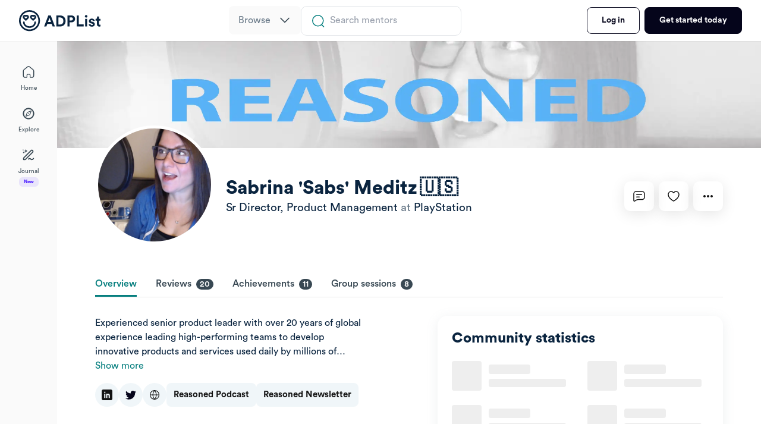

--- FILE ---
content_type: text/html; charset=utf-8
request_url: https://adplist.org/mentors/sabrina-meditz
body_size: 4515
content:
<!DOCTYPE html><html><head><meta charSet="utf-8"/><meta name="viewport" content="width=device-width"/><title>ADPList: Learn from the world&#x27;s best mentors for free</title><meta charSet="UTF-8"/><meta name="viewport" content="width=device-width, initial-scale=1.0"/><meta http-equiv="X-UA-Compatible" content="ie=edge"/><link rel="alternate" href="/"/><meta name="theme-color" content="#ffffff"/><meta name="facebook-domain-verification" content="9hfwwyi98ei0an13jvbpjn3f4d80rs"/><link rel="apple-touch-icon" sizes="180x180" href="/apple-touch-icon.png"/><link rel="icon" type="image/png" sizes="32x32" href="/favicon-32x32.png"/><link rel="icon" type="image/png" sizes="16x16" href="/favicon-16x16.png"/><title>ADPList: Sabrina &#x27;Sabs&#x27; Meditz</title><meta name="keywords" content="Sabrina &#x27;Sabs&#x27; Meditz"/><meta content="ADPList: Get mentored by Sabrina &#x27;Sabs&#x27; Meditz on ADPList" property="og:title" name="title"/><meta content="ADPList: Get mentored by Sabrina &#x27;Sabs&#x27; Meditz on ADPList" name="twitter:title"/><meta content="Experienced senior product leader with over 20 years of global experience leading high-performing teams to develop innovative products and services used daily by millions of gamers. Specializes in creating excellent customer and developer experiences for AAA titles, mobile gaming experiences, and gaming platforms. Deeply passionate about creating influential and enjoyable products through continuous improvement, challenging the status quo, and a commitment to mentorship. I love ice hockey, scotch, baking, sci-fi, fantasy, video games, sculpting, and traveling the world with my family." name="description"/><meta content="Experienced senior product leader with over 20 years of global experience leading high-performing teams to develop innovative products and services used daily by millions of gamers. Specializes in creating excellent customer and developer experiences for AAA titles, mobile gaming experiences, and gaming platforms. Deeply passionate about creating influential and enjoyable products through continuous improvement, challenging the status quo, and a commitment to mentorship. I love ice hockey, scotch, baking, sci-fi, fantasy, video games, sculpting, and traveling the world with my family." property="og:description"/><meta content="Experienced senior product leader with over 20 years of global experience leading high-performing teams to develop innovative products and services used daily by millions of gamers. Specializes in creating excellent customer and developer experiences for AAA titles, mobile gaming experiences, and gaming platforms. Deeply passionate about creating influential and enjoyable products through continuous improvement, challenging the status quo, and a commitment to mentorship. I love ice hockey, scotch, baking, sci-fi, fantasy, video games, sculpting, and traveling the world with my family." name="twitter:description"/><meta content="https://hcti.io/v1/image/e311a003-de51-403f-ae9d-465c6d40f07d" property="og:image" name="image"/><meta content="https://hcti.io/v1/image/e311a003-de51-403f-ae9d-465c6d40f07d" name="twitter:image"/><meta property="og:type" content="website"/><meta name="twitter:card" content="summary_large_image"/><meta name="next-head-count" content="14"/><link rel="preload" href="/_next/static/css/b1db33954985c76d.css" as="style"/><link rel="stylesheet" href="/_next/static/css/b1db33954985c76d.css" data-n-g=""/><noscript data-n-css=""></noscript><script defer="" nomodule="" src="/_next/static/chunks/polyfills-c67a75d1b6f99dc8.js"></script><script src="/_next/static/chunks/webpack-fc6ecf2fb9ca2c51.js" defer=""></script><script src="/_next/static/chunks/framework-93ef0f381ddc3dbb.js" defer=""></script><script src="/_next/static/chunks/main-c9fb55b4c272940d.js" defer=""></script><script src="/_next/static/chunks/pages/_app-b9bbcb1b1d1527af.js" defer=""></script><script src="/_next/static/chunks/1334-3134fe12839271d2.js" defer=""></script><script src="/_next/static/chunks/2504-c0d85256ff04e34b.js" defer=""></script><script src="/_next/static/chunks/2387-c1d5f09466f8d327.js" defer=""></script><script src="/_next/static/chunks/5907-a136fcf77d59811b.js" defer=""></script><script src="/_next/static/chunks/7974-363ba23149633153.js" defer=""></script><script src="/_next/static/chunks/5228-a7902e2ba9f385fa.js" defer=""></script><script src="/_next/static/chunks/8027-abd0a2222435de48.js" defer=""></script><script src="/_next/static/chunks/1571-37b63e2134c228a3.js" defer=""></script><script src="/_next/static/chunks/pages/mentors/%5Bslug%5D-f398ae517248f89f.js" defer=""></script><script src="/_next/static/US8YZbaKeG6gD_U8wFaX4/_buildManifest.js" defer=""></script><script src="/_next/static/US8YZbaKeG6gD_U8wFaX4/_ssgManifest.js" defer=""></script><style data-styled="" data-styled-version="6.1.19">.iGPBPC .modal-dialog{width:100%;margin:0px;height:100%;max-width:100%;}/*!sc*/
.iGPBPC .modal-dialog .modal-content{height:100%;border-radius:0px;}/*!sc*/
data-styled.g19[id="Modal__LargeModalWrapper-sc-hgeh3c-4"]{content:"iGPBPC,"}/*!sc*/
</style></head><body><div id="__next"><div class="Toastify"></div></div><script id="__NEXT_DATA__" type="application/json">{"props":{"pageProps":{"slug":"sabrina-meditz","swagImage":null,"mentor":{"account_type":"LinkedIn","agreed_to_community_guidelines":true,"agreed_to_standards":false,"auto_update_timezone":true,"bio":"Experienced senior product leader with over 20 years of global experience leading high-performing teams to develop innovative products and services used daily by millions of gamers. Specializes in creating excellent customer and developer experiences for AAA titles, mobile gaming experiences, and gaming platforms. Deeply passionate about creating influential and enjoyable products through continuous improvement, challenging the status quo, and a commitment to mentorship. I love ice hockey, scotch, baking, sci-fi, fantasy, video games, sculpting, and traveling the world with my family.","calendar_auto_removed":null,"calendar_connected":true,"calendar_setup":true,"configuration":{"calendar_auto_removed":false,"calendar_connected":true,"calendar_setup":true},"country":{"iso":"US","name":"United States"},"country_code":"US","country_iso":"US","country_name":"United States","cover_photo":"https://adplist-bucket.s3.amazonaws.com/media/cover_photos/ef9ba824869542129ff782a293daf5e6j6TSs.webp","designer":null,"date_joined":"2022-11-11T18:30:14.718Z","date_verified":"2022-12-02T10:52:55.783Z","deleted_at":null,"disciplines":[{"id":17,"name":"Customer Experience (CX)"},{"id":18,"name":"Generalist Product Management"},{"id":22,"name":"Platform Product Management"},{"id":23,"name":"Group Product Management"},{"id":63,"name":"Customer Success Management"},{"id":24,"name":"Program Management"}],"email_settings":null,"education":null,"education_history":null,"email":null,"email_verified_at":"2022-11-11T16:51:54.000Z","employer":"PlayStation","expertise":[],"first_booking":null,"fully_setup":true,"gender":"Female","github_url":null,"google_account_email":null,"google_contacts_integrated":null,"has_advance_session":false,"insider_access":null,"id":23005,"identity_id":143145,"identity_type":"mentor","industries":[],"interests":[],"is_active":true,"joined_slack":true,"languages":[{"id":1,"description":"English"}],"last_deactivated_at":null,"last_deactivated_reason":null,"level":{"id":29,"level":"Director"},"linkedin_account_email":null,"linkedin_url":"https://linkedin.com/in/sabsmeditz","motivations":[{"id":9,"description":"Mentorship"},{"id":6,"description":"Job search"},{"id":8,"description":"Leadership"}],"mentor":{"account_type":"LinkedIn","agreed_to_community_guidelines":true,"auto_update_timezone":true,"bio":"Experienced senior product leader with over 20 years of global experience leading high-performing teams to develop innovative products and services used daily by millions of gamers. Specializes in creating excellent customer and developer experiences for AAA titles, mobile gaming experiences, and gaming platforms. Deeply passionate about creating influential and enjoyable products through continuous improvement, challenging the status quo, and a commitment to mentorship. I love ice hockey, scotch, baking, sci-fi, fantasy, video games, sculpting, and traveling the world with my family.","configuration":{"calendar_auto_removed":false,"calendar_connected":true,"calendar_setup":true},"country":{"iso":"US","name":"United States"},"country_iso":"US","cover_photo":"https://adplist-bucket.s3.amazonaws.com/media/cover_photos/ef9ba824869542129ff782a293daf5e6j6TSs.webp","date_verified":"2022-12-02T10:52:55.783Z","email":null,"employer":"PlayStation","fully_setup":true,"gender":"Female","id":23005,"identity_id":143145,"identity_type":"mentor","insider_access":null,"is_active":true,"joined_slack":true,"linkedin_url":"https://linkedin.com/in/sabsmeditz","name":"Sabrina 'Sabs' Meditz","on_break":null,"partner":null,"phone_number":null,"phone_number_country_code":null,"profile_photo_url":"https://adplist-bucket.s3.amazonaws.com/media/profile_photos/3e99f8e4f6164fc6b5a99c0dd43ddd1aDL9jD.webp","pronouns":null,"shared_on_linkedin":true,"slug":"sabrina-meditz","suspended_at":null,"suspension":{"is_suspended":false,"reason":""},"timezone":"America/Los_Angeles","timezone_common_name":"PST","title":"Sr Director, Product Management","twitter_url":"https://twitter.com/Eckitis","website_url":"https://www.sabrinameditz.com/"},"mentor_application_at":null,"mentor_id":23005,"months_of_experience":null,"name":"Sabrina 'Sabs' Meditz","name_string":"Sabrina 'Sabs' Meditz","notification_settings":null,"on_break":null,"phone_number":null,"phone_number_country_code":null,"phone_number_verification_channel":null,"phone_number_verified_at":null,"portfolio_url":null,"profile_links":[{"id":23799,"link":"http://playpodca.st/reasoned","name":"Reasoned Podcast"},{"id":26395,"link":"https://www.linkedin.com/build-relation/newsletter-follow?entityUrn=7045138022052335616","name":"Reasoned Newsletter"}],"profile_photo_url":"https://adplist-bucket.s3.amazonaws.com/media/profile_photos/3e99f8e4f6164fc6b5a99c0dd43ddd1aDL9jD.webp","pronouns":null,"partner":null,"ranked_expertise":[{"id":32860,"rank":"primary","expertise":{"id":20,"description":"Product","color_code":"#3D9AE8","icon_svg":"https://adplist-bucket.s3.amazonaws.com/media/expertise_icon_svg/e2678a77e84b4945ac47bec96047e7c83kaOl.svg"}}],"skills":[{"id":70,"name":"Relationship management"},{"id":16,"name":"Public Speaking"},{"id":60,"name":"Partnership"},{"id":63,"name":"Product analytics"},{"id":65,"name":"Product strategy"},{"id":1,"name":"Communication"},{"id":2,"name":"Collaboration"},{"id":3,"name":"Problem-solving"},{"id":4,"name":"Time management"},{"id":5,"name":"Critical-thinking"},{"id":6,"name":"Empathy"},{"id":7,"name":"Team player"},{"id":8,"name":"Organisation skills"},{"id":9,"name":"Presentation skills"},{"id":10,"name":"Customer service"},{"id":11,"name":"Conflict resolution"},{"id":12,"name":"Stakeholder management"},{"id":13,"name":"Leadership"},{"id":15,"name":"Project management"},{"id":14,"name":"Analytical skills"},{"id":30,"name":"Cloud computing"},{"id":52,"name":"LinkedIn writing"},{"id":64,"name":"Product roadmap"}],"slug":"sabrina-meditz","status":"active","shared_on_linkedin":true,"suspended_at":null,"suspension":{"is_suspended":false,"reason":null},"swag_image_url":"https://hcti.io/v1/image/e311a003-de51-403f-ae9d-465c6d40f07d","sync":null,"syncFromLegacy":["retrieve1.3","user1.3","slug"],"target_levels":[],"target_relationship":"No preference","timezone":"America/Los_Angeles","timezone_common_name":"PST","title":"Sr Director, Product Management","token":null,"tools":[{"id":105,"name":"Tableau"},{"id":2,"name":"Adobe Illustrator"},{"id":3,"name":"Adobe Photoshop"},{"id":14,"name":"AWS"},{"id":27,"name":"ChatGPT"},{"id":40,"name":"Figma"},{"id":42,"name":"GitHub"},{"id":51,"name":"Greenhouse"},{"id":1,"name":"Adobe Creative Suite"},{"id":31,"name":"Confluence"},{"id":48,"name":"Google Analytics"},{"id":124,"name":"Zendesk"}],"topic_packs":[{"id":98,"description":"Introduce yourself, define mentoring expectations and goals. Learn and grow together.","title":"General mentorship","motivation":{"id":9,"description":"Mentorship"}},{"id":63,"description":"Making remote and globally distributed teams work for you and your needs.","title":"Working remotely","motivation":{"id":9,"description":"Mentorship"}},{"id":60,"description":"Talk to people who have learned to manage their imposter syndrome.","title":"Dealing with imposter syndrome","motivation":{"id":9,"description":"Mentorship"}},{"id":95,"description":"Navigating micro-aggression, getting paid what you are worth and finding a community.","title":"Being a woman in tech","motivation":{"id":9,"description":"Mentorship"}},{"id":59,"description":"Understand the process of training, motivating and directing your team members.","title":"Managing people","motivation":{"id":8,"description":"Leadership"}},{"id":56,"description":"How to create a positive workplace culture that drives collaboration and productivity?","title":"Fostering a good team culture","motivation":{"id":8,"description":"Leadership"}},{"id":55,"description":"Steps to building and maintaining a strong, cohesive and effective team.","title":"Building an effective team","motivation":{"id":8,"description":"Leadership"}},{"id":58,"description":"Learn the tips to successfully manage a team in a remote environment.","title":"Managing a remote team","motivation":{"id":8,"description":"Leadership"}},{"id":54,"description":"Get actionable feedback on your resume or portfolio.","title":"Resume and portfolio review","motivation":{"id":6,"description":"Job search"}}],"trust_and_safety_violation":false,"twitter_url":"https://twitter.com/Eckitis","userId":"461f63c94ef5419ec291c7bcc1e51523","username":null,"verification_channel":null,"website_url":"https://www.sabrinameditz.com/","work_experience":[{"id":386779,"company":"PlayStation","end_month":"","end_year":0,"start_month":"Sep","start_year":2022,"role":"Sr. Director of Product Management - Off Console Experiences","description":"","present":true,"industries":[]},{"id":386772,"company":"Meta","end_month":"Sep","end_year":2022,"start_month":"Sep","start_year":2021,"role":"Head of Developer Partnerships, Reality Labs","description":"Managed the intersection of content acquisition and product development at Reality Labs. Led teams of managers to successfully build and launch innovative products and services. Collaborated cross-functionally to define, negotiate, and close complex agreements encompassing product, distribution, marketing, brand, and technology with global gaming partners.","present":false,"industries":[]},{"id":386776,"company":"Blizzard Entertainment","end_month":"Sep","end_year":2021,"start_month":"Oct","start_year":2019,"role":"Director of Product Planning \u0026 Partner Success","description":"Led and managed diverse teams of product managers, engineers, and producers across Blizzard Entertainment, NetEase, and Activision Publishing to incubate products and build solutions to deliver desired gaming experience. Successfully integrated AAA games onto the Battle.net platform and oversaw their operations and launch.","present":false,"industries":[]},{"id":386770,"company":"Blizzard Entertainment","end_month":"Oct","end_year":2019,"start_month":"Sep","start_year":2014,"role":"Senior Leader of Global Organizational Effectiveness","description":"Led the strategic direction of Customer Experience, overseeing Support Technologies, Knowledge and Content Management, and Social Media Service and Engagement. Implemented Voice of Customer (VoC) methodologies to inform and improve the product development lifecycle.","present":false,"industries":[]},{"id":386778,"company":"Blizzard Entertainment","end_month":"Sep","end_year":2014,"start_month":"May","start_year":2011,"role":"Senior Leader of Global Development","description":"Drove initiatives across multiple internal departments ranging from Customer Service to Game Development, including Core Training, Talent Planning, Leadership Development, Employee Engagement, Performance Management, Culture, Goal Setting, and Change Management.","present":false,"industries":[]},{"id":386773,"company":"eBay","end_month":"May","end_year":2011,"start_month":"Dec","start_year":2009,"role":"Director of Training \u0026 Operations","description":"(FKA GSI Commerce)","present":false,"industries":[]},{"id":386775,"company":"UnitedHealth Group","end_month":"May","end_year":2009,"start_month":"Nov","start_year":2007,"role":"Senior Manager of Development","description":"","present":false,"industries":[]},{"id":386774,"company":"Sitel","end_month":"Nov","end_year":2007,"start_month":"Dec","start_year":2006,"role":"Development Manager","description":"","present":false,"industries":[]},{"id":386771,"company":"Sitel","end_month":"Dec","end_year":2006,"start_month":"Jan","start_year":2003,"role":"Design Manager","description":"","present":false,"industries":[]},{"id":386777,"company":"Sitel","end_month":"Jan","end_year":2003,"start_month":"Jan","start_year":2001,"role":"Learning Manager","description":"","present":false,"industries":[]}],"work_experiences":[{"id":386779,"company":"PlayStation","end_month":"","end_year":0,"start_month":"Sep","start_year":2022,"role":"Sr. Director of Product Management - Off Console Experiences","description":"","industry":"PlayStation","present":true,"industries":[]},{"id":386772,"company":"Meta","end_month":"Sep","end_year":2022,"start_month":"Sep","start_year":2021,"role":"Head of Developer Partnerships, Reality Labs","description":"Managed the intersection of content acquisition and product development at Reality Labs. Led teams of managers to successfully build and launch innovative products and services. Collaborated cross-functionally to define, negotiate, and close complex agreements encompassing product, distribution, marketing, brand, and technology with global gaming partners.","industry":"Meta","present":false,"industries":[]},{"id":386776,"company":"Blizzard Entertainment","end_month":"Sep","end_year":2021,"start_month":"Oct","start_year":2019,"role":"Director of Product Planning \u0026 Partner Success","description":"Led and managed diverse teams of product managers, engineers, and producers across Blizzard Entertainment, NetEase, and Activision Publishing to incubate products and build solutions to deliver desired gaming experience. Successfully integrated AAA games onto the Battle.net platform and oversaw their operations and launch.","industry":"Blizzard Entertainment","present":false,"industries":[]},{"id":386770,"company":"Blizzard Entertainment","end_month":"Oct","end_year":2019,"start_month":"Sep","start_year":2014,"role":"Senior Leader of Global Organizational Effectiveness","description":"Led the strategic direction of Customer Experience, overseeing Support Technologies, Knowledge and Content Management, and Social Media Service and Engagement. Implemented Voice of Customer (VoC) methodologies to inform and improve the product development lifecycle.","industry":"Blizzard Entertainment","present":false,"industries":[]},{"id":386778,"company":"Blizzard Entertainment","end_month":"Sep","end_year":2014,"start_month":"May","start_year":2011,"role":"Senior Leader of Global Development","description":"Drove initiatives across multiple internal departments ranging from Customer Service to Game Development, including Core Training, Talent Planning, Leadership Development, Employee Engagement, Performance Management, Culture, Goal Setting, and Change Management.","industry":"Blizzard Entertainment","present":false,"industries":[]},{"id":386773,"company":"eBay","end_month":"May","end_year":2011,"start_month":"Dec","start_year":2009,"role":"Director of Training \u0026 Operations","description":"(FKA GSI Commerce)","industry":"eBay","present":false,"industries":[]},{"id":386775,"company":"UnitedHealth Group","end_month":"May","end_year":2009,"start_month":"Nov","start_year":2007,"role":"Senior Manager of Development","description":"","industry":"UnitedHealth Group","present":false,"industries":[]},{"id":386774,"company":"Sitel","end_month":"Nov","end_year":2007,"start_month":"Dec","start_year":2006,"role":"Development Manager","description":"","industry":"Sitel","present":false,"industries":[]},{"id":386771,"company":"Sitel","end_month":"Dec","end_year":2006,"start_month":"Jan","start_year":2003,"role":"Design Manager","description":"","industry":"Sitel","present":false,"industries":[]},{"id":386777,"company":"Sitel","end_month":"Jan","end_year":2003,"start_month":"Jan","start_year":2001,"role":"Learning Manager","description":"","industry":"Sitel","present":false,"industries":[]}],"years_of_experience":24,"yrs_of_experience":24}},"__N_SSP":true},"page":"/mentors/[slug]","query":{"slug":"sabrina-meditz"},"buildId":"US8YZbaKeG6gD_U8wFaX4","isFallback":false,"gssp":true,"scriptLoader":[]}</script></body></html>

--- FILE ---
content_type: text/javascript;charset=UTF-8
request_url: https://adplist.org/_next/static/chunks/8027-abd0a2222435de48.js
body_size: 20086
content:
"use strict";(self.webpackChunk_N_E=self.webpackChunk_N_E||[]).push([[8027],{12278:function(e,t,n){n.d(t,{S:function(){return j},Z:function(){return O}});var r=n(78294),i=n(49631),o=n(35991),a=n(73401),s=n(44194),c=n(12387),l=n.n(c),u=n(39378),d=n.n(u),p=n(31549),v=["color","size"];function m(e,t){var n=Object.keys(e);if(Object.getOwnPropertySymbols){var r=Object.getOwnPropertySymbols(e);t&&(r=r.filter((function(t){return Object.getOwnPropertyDescriptor(e,t).enumerable}))),n.push.apply(n,r)}return n}function f(e){for(var t=1;t<arguments.length;t++){var n=null!=arguments[t]?arguments[t]:{};t%2?m(Object(n),!0).forEach((function(t){(0,i.Z)(e,t,n[t])})):Object.getOwnPropertyDescriptors?Object.defineProperties(e,Object.getOwnPropertyDescriptors(n)):m(Object(n)).forEach((function(t){Object.defineProperty(e,t,Object.getOwnPropertyDescriptor(n,t))}))}return e}var h=function(e){var t=e.color,n=void 0===t?"currentColor":t,r=e.size,i=(0,o.Z)(e,v);return(0,p.jsx)("svg",f(f({width:r,height:r,viewBox:"0 0 12 12",fill:"none",xmlns:"http://www.w3.org/2000/svg"},i),{},{children:(0,p.jsx)("path",{d:"M4.68415 5.21805C4.43665 5.13122 4.43665 4.76336 4.68415 4.67653L6.1369 4.16737C6.45626 4.0553 6.74642 3.86648 6.98439 3.61587C7.22236 3.36527 7.4016 3.05976 7.50791 2.72358L7.99166 1.19532C8.07416 0.934825 8.42366 0.934825 8.50616 1.19532L8.98991 2.72437C9.09639 3.06049 9.2758 3.36589 9.5139 3.61636C9.752 3.86683 10.0423 4.05549 10.3617 4.16737L11.8137 4.67653C11.8679 4.69525 11.9151 4.73151 11.9485 4.78013C11.982 4.82875 12 4.88725 12 4.94729C12 5.00732 11.982 5.06583 11.9485 5.11445C11.9151 5.16307 11.8679 5.19933 11.8137 5.21805L10.3609 5.7272C10.0416 5.8392 9.75154 6.0279 9.51357 6.27836C9.27561 6.52882 9.09632 6.83417 8.98991 7.17021L8.50616 8.69925C8.48838 8.7563 8.45393 8.80597 8.40773 8.84119C8.36154 8.8764 8.30595 8.89536 8.24891 8.89536C8.19187 8.89536 8.13629 8.8764 8.09009 8.84119C8.0439 8.80597 8.00945 8.7563 7.99166 8.69925L7.50791 7.17021C7.4015 6.83417 7.22222 6.52882 6.98425 6.27836C6.74628 6.0279 6.45617 5.8392 6.1369 5.72721L4.68415 5.21805ZM0.859881 8.26746C0.827401 8.25614 0.799137 8.23433 0.779105 8.20514C0.759072 8.17595 0.74829 8.14086 0.74829 8.10485C0.74829 8.06883 0.759072 8.03374 0.779105 8.00455C0.799137 7.97536 0.827401 7.95355 0.859881 7.94223L1.73138 7.63674C2.11989 7.50017 2.42439 7.17968 2.55414 6.77078L2.84439 5.85351C2.85514 5.81932 2.87586 5.78957 2.9036 5.76849C2.93133 5.7474 2.96468 5.73606 2.99889 5.73606C3.0331 5.73606 3.06645 5.7474 3.09418 5.76849C3.12192 5.78957 3.14264 5.81932 3.15339 5.85351L3.44364 6.77078C3.50748 6.97245 3.61507 7.15569 3.75787 7.306C3.90068 7.45631 4.07479 7.56955 4.2664 7.63674L5.1379 7.94223C5.17038 7.95355 5.19864 7.97536 5.21867 8.00455C5.23871 8.03374 5.24949 8.06883 5.24949 8.10484C5.24949 8.14086 5.23871 8.17595 5.21867 8.20514C5.19864 8.23433 5.17038 8.25614 5.1379 8.26746L4.2664 8.57295C4.07479 8.64014 3.90068 8.75338 3.75787 8.90369C3.61507 9.05399 3.50748 9.23724 3.44364 9.43891L3.15339 10.3562C3.14264 10.3904 3.12192 10.4201 3.09418 10.4412C3.06645 10.4623 3.0331 10.4736 2.99889 10.4736C2.96468 10.4736 2.93133 10.4623 2.9036 10.4412C2.87586 10.4201 2.85514 10.3904 2.84439 10.3562L2.55414 9.43891C2.4903 9.23724 2.38271 9.05399 2.23991 8.90369C2.0971 8.75338 1.92299 8.64014 1.73138 8.57295L0.859881 8.26746ZM0.0731269 2.68727C0.0517716 2.67948 0.0332537 2.66487 0.0201479 2.64549C0.00704212 2.62611 -3.4404e-07 2.60291 -3.4508e-07 2.57912C-3.4612e-07 2.55533 0.00704212 2.53213 0.0201479 2.51275C0.0332537 2.49337 0.0517716 2.47877 0.0731269 2.47098L0.653629 2.26731C0.913131 2.17653 1.11638 1.96261 1.20263 1.68948L1.39613 1.07849C1.40354 1.05602 1.41741 1.03653 1.43582 1.02273C1.45424 1.00894 1.47628 1.00153 1.49888 1.00153C1.52149 1.00153 1.54353 1.00894 1.56194 1.02273C1.58036 1.03653 1.59423 1.05602 1.60163 1.07849L1.79513 1.68948C1.83768 1.82408 1.90945 1.94639 2.00475 2.04669C2.10005 2.147 2.21625 2.22254 2.34414 2.26731L2.92464 2.47098C2.94599 2.47877 2.96451 2.49337 2.97762 2.51275C2.99072 2.53213 2.99777 2.55533 2.99777 2.57912C2.99777 2.60291 2.99072 2.62611 2.97762 2.64549C2.96451 2.66487 2.94599 2.67948 2.92464 2.68727L2.34414 2.89093C2.21625 2.93571 2.10005 3.01125 2.00475 3.11155C1.90945 3.21186 1.83768 3.33416 1.79513 3.46876L1.60163 4.07896C1.59423 4.10144 1.58036 4.12093 1.56194 4.13472C1.54353 4.14852 1.52149 4.15593 1.49888 4.15593C1.47628 4.15593 1.45424 4.14852 1.43583 4.13472C1.41741 4.12093 1.40354 4.10144 1.39613 4.07896L1.20263 3.46798C1.11638 3.19485 0.913131 2.98092 0.65363 2.89014L0.0731269 2.68727Z",fill:n})}))},g=n(34060),w=n(77226),x=["label","text","required","className","style","onEnhance","isEnhancing","hasEnhanced","length"];function b(e,t){var n=Object.keys(e);if(Object.getOwnPropertySymbols){var r=Object.getOwnPropertySymbols(e);t&&(r=r.filter((function(t){return Object.getOwnPropertyDescriptor(e,t).enumerable}))),n.push.apply(n,r)}return n}function y(e){for(var t=1;t<arguments.length;t++){var n=null!=arguments[t]?arguments[t]:{};t%2?b(Object(n),!0).forEach((function(t){(0,i.Z)(e,t,n[t])})):Object.getOwnPropertyDescriptors?Object.defineProperties(e,Object.getOwnPropertyDescriptors(n)):b(Object(n)).forEach((function(t){Object.defineProperty(e,t,Object.getOwnPropertyDescriptor(n,t))}))}return e}function j(e){var t=e.label,n=void 0===t?"":t,i=e.text,c=e.required,u=e.className,v=e.style,m=e.onEnhance,f=void 0===m?function(){return null}:m,b=e.isEnhancing,j=(e.hasEnhanced,e.length),O=void 0===j?0:j,k=(0,o.Z)(e,x),_=(0,w.E)().trackAIEnhanceClicked,N=(0,s.useRef)(null),S=(0,s.useState)([]),C=S[0],P=S[1];return(0,p.jsxs)("div",{className:(0,g.classNames)("tw-flex tw-flex-col",u),children:[n?(0,p.jsxs)("label",{children:[n,c?(0,p.jsx)("span",{className:"tw-text-[var(--red)]",children:"*"}):null]}):null,(0,p.jsxs)("div",{className:"tw-flex tw-flex-col tw-relative tw-bg-grey-4 tw-border tw-border-solid tw-border-grey-3 tw-rounded-[10px] focus-within:tw-border-black",children:[(0,p.jsx)("textarea",y({ref:N,className:"tw-w-full tw-h-full tw-resize-none tw-bg-transparent tw-px-4 tw-py-5 tw-rounded-[10px] focus:tw-outline-none",style:y({fieldSizing:"content",minHeight:"6lh",maxHeight:"8lh"},v),required:c,disabled:b,onKeyDown:function(e){if((e.metaKey||e.ctrlKey)&&"z"===e.key.toLowerCase()){var t=(0,r.Z)(C),n=t.pop();if(n){if(e.preventDefault(),N.current&&(N.current.value=n,k.onChange)){var i=new Event("input",{bubbles:!0});Object.defineProperty(i,"target",{writable:!1,value:N.current}),k.onChange(i)}P(t)}}}},k)),(0,p.jsx)(a.zx,{className:(0,g.classNames)("tw-self-end tw-gap-2 tw-text-xs tw-mr-5 tw-mb-4 focus:tw-shadow-none",O<3&&"tw-opacity-40"),bg:b?"transparent":"#E2D5FF33",color:b?"var(--grey-2)":"#5000FF",height:36,disabled:b&&O<3,onClick:function(){b||O<3||(_({type:i,is_initial:0===C.length?"Initial":"Follow Up"}),P((function(e){return null!==N&&void 0!==N&&N.current?[].concat((0,r.Z)(e),[N.current.value]):e})),f())},default:void 0,loadingColor:void 0,inverted:void 0,outline:void 0,isValid:void 0,loading:void 0,value:void 0,children:b?(0,p.jsxs)(p.Fragment,{children:[(0,p.jsx)(l(),{src:"/gifs/loading.gif",alt:"loading",width:"12",height:12}),(0,p.jsx)("span",{children:"Enhancing"})]}):C.length>0?(0,p.jsxs)(p.Fragment,{children:[(0,p.jsx)(h,{size:12}),(0,p.jsxs)("span",{children:[d().capitalize(i)," Enhanced"]})]}):(0,p.jsxs)(p.Fragment,{children:[(0,p.jsx)(h,{size:12}),(0,p.jsxs)("span",{children:["Enhance ",i]})]})})]})]})}var O=j},9434:function(e,t,n){n.r(t),n.d(t,{Commendation:function(){return Ce},InstantBookingModal:function(){return S},OneonOneModal:function(){return D},Review:function(){return De}});var r=n(44194),i=n(73401),o=n(29763),a=n(47944),s=n(68496),c=n(38454),l=n(11004),u=n.n(l),d=n(61235),p=n(49631),v=n(35991),m=n(55576),f=n(67766),h=n(50965),g=n(96596),w=n.n(g),x=n(25701),b=n(93219),y=n(31549),j=["date","time"];function O(e,t){var n=Object.keys(e);if(Object.getOwnPropertySymbols){var r=Object.getOwnPropertySymbols(e);t&&(r=r.filter((function(t){return Object.getOwnPropertyDescriptor(e,t).enumerable}))),n.push.apply(n,r)}return n}function k(e){for(var t=1;t<arguments.length;t++){var n=null!=arguments[t]?arguments[t]:{};t%2?O(Object(n),!0).forEach((function(t){(0,p.Z)(e,t,n[t])})):Object.getOwnPropertyDescriptors?Object.defineProperties(e,Object.getOwnPropertyDescriptors(n)):O(Object(n)).forEach((function(t){Object.defineProperty(e,t,Object.getOwnPropertyDescriptor(n,t))}))}return e}var _=function(e){var t=e.title,n=e.user,r=e.setBooked,o=(0,d.ZP)("/topic-pack/").data;return(0,y.jsx)(m.J9,{validateOnMount:!0,validationSchema:(0,f.Ry)({date:i.fK.requireString("Date"),time:i.fK.requireString("Time"),topics:i.fK.requireString("Topics"),message:i.fK.requireString("Message")}),initialValues:{date:"",time:"",topics:"",message:"",mentee_identity_id:(null===n||void 0===n?void 0:n.identity_id)||""},onSubmit:function(e,t){var n=t.setErrors,i=t.setSubmitting,o=e.date,a=e.time,s=(0,v.Z)(e,j),c=w()(o).tz().hour(w()(a).hour()).minute(w()(a).minute()).format();(0,x.JQ)(k({date_and_time:c,instant_booking:!0},s)).then((function(e){r(e)})).catch((function(e){var t,r;return n({message:(null===e||void 0===e||null===(t=e.response)||void 0===t||null===(r=t.data)||void 0===r?void 0:r.error)||"An error occured whiles booking"})})).finally((function(){return i(!1)}))},children:function(e){var r=e.values,s=e.isValid,c=e.isSubmitting,l=e.handleSubmit,u=e.setFieldValue;return(0,y.jsxs)(a.Z,{children:[(0,y.jsxs)("div",{className:"mb-4",children:[(0,y.jsx)(i.Dy.T3,{className:"mb-3",children:t}),(0,y.jsxs)("p",{children:["Schedule instant mentorship session with"," ",(0,y.jsx)(i.rU,{preventDefault:!0,className:"font-weight-600 teal-text",onClick:function(){return i.BM.handleMember(n)},children:null===n||void 0===n?void 0:n.name})]})]}),(0,y.jsxs)("div",{children:[(0,y.jsxs)(i.rj,{gap:"12px",className:"mb-4",sm:"minmax(0,1fr) 120px",md:"minmax(0,1fr) 174px",children:[(0,y.jsx)(i.FX.I.Ej,{minDate:w()().toDate(),name:"date",value:r.date,setFieldValue:u}),(0,y.jsx)(i.FX.I.qp,{className:"form-control",name:"time",value:r.time,setFieldValue:u})]}),(0,y.jsx)(i.gN,{name:"topics",placeholder:"--",component:i.Ph,label:"Select main topic",value:r.topics||"",onChange:function(e){var t=e.value;return u("topics",t)},options:(null===o||void 0===o?void 0:o.map((function(e){var t=e.title;return{label:t,value:t}})))||[]}),(0,y.jsx)(i.gN,{minRows:5,name:"message",className:"py-3",component:i.gx,useComponent:!1,value:r.message||"",label:"Add a personal message",placeholder:"Let the mentee know what this session will be about"}),(0,y.jsx)(i.zx,{type:"submit",isValid:s,loading:c,onClick:l,className:"teal-bg white-text w-100",children:"Send invitation"})]})]})}})},N=function(e){var t=e.user,n=e.identity,r=e.type,o=e.booked,a=e.onHide;return(0,y.jsxs)("div",{className:"text-center",children:[(0,y.jsxs)("div",{className:"pb-4 border-bottom grey-3-border mb-4",children:[(0,y.jsx)(i.Dy.T3,{className:"mb-2",children:"Instant booking created"}),(0,y.jsxs)("p",{children:["We sent an invitation to ",n?"your ".concat(n):null===t||void 0===t?void 0:t.name,"."]})]}),(0,y.jsxs)("div",{className:"mb-32",children:[(0,y.jsx)(h.Z,{width:80,height:80,alt:"Mentee profile picture",src:(null===t||void 0===t?void 0:t.profile_photo_url)||"",className:"img-fit rounded-circle mx-auto mb-2"}),(0,y.jsxs)(i.Dy.ig,{className:"mb-2",children:["Mentorship session with"," ",(0,y.jsx)(i.rU,{preventDefault:!0,className:"font-weight-600 teal-text",onClick:function(){return i.BM.handleMember(t)},children:null===t||void 0===t?void 0:t.name})]}),(0,y.jsxs)("div",{className:"d-flex align-items-center justify-content-center",children:[(0,y.jsxs)("div",{className:"d-flex align-items-center mr-4",children:[(0,y.jsx)(i.JO.Calendar,{color:"var(--grey-2)",size:20,className:"mr-2"}),(0,y.jsx)("span",{children:b.hx.formatDate(null,null===o||void 0===o?void 0:o.date_and_time,"ddd, MMM DD")})]}),(0,y.jsxs)("div",{className:"d-flex align-items-center",children:[(0,y.jsx)(i.JO.Time,{size:20,variant:"square",className:"mr-2",color:"var(--grey-2)"}),(0,y.jsx)("span",{children:"".concat(b.hx.formatDate(null,null===o||void 0===o?void 0:o.date_and_time,"hh:mm A")," - ").concat(b.hx.formatDate(t,null===o||void 0===o?void 0:o.end_date_and_time,"hh:mm A"))})]})]})]}),(0,y.jsx)(i.zx,k(k({className:"white-text teal-bg w-100",onClick:a},"one-one"===r&&{href:"".concat("https://app.adplist.org","/bookings/")}),{},{children:"default"===r?"Back to chat":"Manage bookings"}))]})},S=function(e){var t=e.type,n=void 0===t?"default":t,o=e.user,a=void 0===o?{}:o,s=e.show,c=e.onHide,l=e.identity,u="default"===n?"Set up instant booking":"Set up 1:1 session",d=(0,r.useState)(),p=d[0],v=d[1];return(0,y.jsx)(i.u_,{centered:!0,size:"sm",show:s,onHide:function(){return c()|v(!1)},children:s&&(0,y.jsx)(r.Fragment,{children:Boolean(p)?(0,y.jsx)(N,{user:a,type:n,booked:p,identity:l,onHide:function(){return c()|v(!1)}}):(0,y.jsx)(_,{title:u,user:a,setBooked:v})})})},C=c.ZP.div.withConfig({displayName:"OneonOneModal__Selector",componentId:"sc-it9fzy-0"})(["justify-content:space-between;background-color:#fff;display:flex;border:none;padding:0;.select-box__checkbox{background-color:",";}"],(function(e){return e.active?"var(--green)":"var(--grey-4)"})),P=c.ZP.div.withConfig({displayName:"OneonOneModal__List",componentId:"sc-it9fzy-1"})(["& > *:not(:last-child){margin-bottom:1.5rem;}"]),Z=c.ZP.div.withConfig({displayName:"OneonOneModal__SearchWrapper",componentId:"sc-it9fzy-2"})(["gap:0.5rem;display:grid;grid-template-columns:",";input{height:3rem !important;}"],(function(e){return e.$hasSelected?"minmax(0,1fr) 5.25rem":"minmax(0,1fr)"})),D=function(e){var t=e.show,n=e.onHide,c=(0,r.useState)(!1),l=c[0],p=c[1],v=(0,r.useState)(null),m=v[0],f=v[1],h=(0,r.useState)(!1),g=h[0],w=h[1],x=(0,r.useState)(),b=x[0],j=x[1],O=(0,d.ZP)(t&&"/mentor/connection/?".concat(s.stringify({offset:0,limit:3,q:b||void 0}))),k=O.data,_=O.error,N=[{slug:"past",name:"Past connections",items:null===k||void 0===k?void 0:k.past_connections},{name:"Recently messaged",slug:"recently-messaged",items:null===k||void 0===k?void 0:k.recently_messaged},{name:"All mentees",slug:"all-mentees",items:null===k||void 0===k?void 0:k.all_mentees}],D=N.map((function(e){var t=e.items;return(null===t||void 0===t?void 0:t.length)||0})).reduce((function(e,t){return e+t}),0);return(0,y.jsxs)(r.Fragment,{children:[(0,y.jsxs)(i.u_,{centered:!0,size:"sm",show:t,className:"p-4",onHide:function(){return f(null)|j()|n()},children:[(0,y.jsx)(i.Dy.T3,{className:"mb-3",children:"Set up 1:1 session"}),(0,y.jsx)(i.Dy.FE,{className:"mb-3",children:"Schedule instant mentorship session"}),(0,y.jsxs)(Z,{$hasSelected:m,className:"mb-4",children:[(0,y.jsx)(i.gN,{name:"search",withFormik:!1,value:b||"",component:a.Z.Control,placeholder:"Search for members",containerProps:{style:{height:48}},onChange:function(e){var t=e.currentTarget.value;return j(t)},startadornment:{props:{className:"mr-3"},children:(0,y.jsx)(i.JO.Search,{color:"var(--teal)"})}}),m&&(0,y.jsx)(i.zx,{default:!0,height:48,onClick:function(){w(!0),p(!0),setTimeout((function(){w(),j()}),2e3)},className:"font-size-14 w-100",loading:g,children:"Next"})]}),!k&&!_&&(0,y.jsx)(P,{children:(0,y.jsx)(o.ZP,{count:5,height:48,width:"100%"})}),k&&(0,y.jsxs)(r.Fragment,{children:[!Boolean(D)&&(0,y.jsx)("p",{className:"grey-2-text",children:"No connected members found"}),Boolean(D)&&(0,y.jsx)(u(),{wrapperTag:P,children:N.map((function(e,t){var n;return(0,y.jsx)(r.Fragment,{children:Boolean((null===(n=e.items)||void 0===n?void 0:n.length)>0)&&(0,y.jsxs)("div",{children:[(0,y.jsx)("p",{className:"mb-3 grey-1-text",children:e.name}),(0,y.jsx)(P,{children:e.items.map((function(e,t){return(0,y.jsx)(C,{as:i.oI,onClick:function(){return f(e)},active:(null===e||void 0===e?void 0:e.identity_id)===(null===m||void 0===m?void 0:m.identity_id),className:"d-flex align-items-center justify-content-between",children:(0,y.jsx)(i.EA,{user:e,type:e.identity_type.toLowerCase(),onClick:function(e){return e.preventDefault()}})},t)}))})]})},t)}))})]})]}),m&&(0,y.jsx)(S,{user:m,type:"one-one",show:l,onHide:function(){return p(!1)}})]})},E=n(78294),F=["prev","back","children","history"];function M(e,t){var n=Object.keys(e);if(Object.getOwnPropertySymbols){var r=Object.getOwnPropertySymbols(e);t&&(r=r.filter((function(t){return Object.getOwnPropertyDescriptor(e,t).enumerable}))),n.push.apply(n,r)}return n}function R(e){for(var t=1;t<arguments.length;t++){var n=null!=arguments[t]?arguments[t]:{};t%2?M(Object(n),!0).forEach((function(t){(0,p.Z)(e,t,n[t])})):Object.getOwnPropertyDescriptors?Object.defineProperties(e,Object.getOwnPropertyDescriptors(n)):M(Object(n)).forEach((function(t){Object.defineProperty(e,t,Object.getOwnPropertyDescriptor(n,t))}))}return e}var A=function(e){var t=e.prev,n=e.back,r=e.children,o=e.history,a=(0,v.Z)(e,F);return(0,y.jsxs)("div",R(R({className:"d-flex align-items-center"},a),{},{children:[(0,y.jsxs)("a",{href:"/",onClick:function(e){return e.preventDefault()|(n?n():t?null===o||void 0===o?void 0:o.push(t):null)},className:"d-flex align-items-center font-weight-700 grey-1-text text-decoration-none mr-28",children:[(0,y.jsx)(i.JO.ChevronLeft,{size:18}),(0,y.jsx)("span",{className:"ml-2",children:"Back"})]}),r]}))},L=function(e){var t=e.name,n=e.desc,r=e.children;return(0,y.jsxs)("div",{className:"communication-wrapper",children:[(0,y.jsx)(i.Dy.ig,{className:"font-weight-600 text-capitalize mb-2",children:t}),(0,y.jsx)(i.Dy.FE,{className:"mb-20",children:n}),r]})},T=c.ZP.div.withConfig({displayName:"Reaction__Emoji",componentId:"sc-sc4n71-0"})(["display:flex;flex-direction:column;align-items:center;cursor:pointer;svg{path{stroke:",";}}.desc{color:",";opacity:",";font-weight:",";}"],(function(e){var t=e.$active,n=e.$variant;return t&&("Not Great"===n?"var(--danger)":"Average"===n?"var(--warning)":"Amazing"===n?"var(--green)":"var(--grey-2)")}),(function(e){return e.$active?"var(--grey-1)":"var(--grey-2)"}),(function(e){return e.$active?1:.7}),(function(e){return e.$active?700:400})),z=function(e){var t=e.initialReaction,n=e.onRatingChanged,o=(0,r.useState)(t),a=o[0],s=o[1],c=[{emoji:i.JO.Face,desc:"Not Great",variant:"frown"},{emoji:i.JO.Face,desc:"Average",variant:"neutral"},{emoji:i.JO.Face,desc:"Amazing",variant:"happy"}];return(0,r.useEffect)((function(){s(t)}),[t]),(0,y.jsx)("div",{className:"d-flex justify-content-start mb-4",style:{gap:"3rem"},children:c.map((function(e,t){var r=e.emoji,o=e.desc,c=e.variant;return(0,y.jsxs)(T,{$variant:a,$active:a===o,onClick:function(){return s(e=o),void n(e);var e},children:[(0,y.jsx)(r,{color:"var(--grey-2)",variant:c,size:48,className:"mb-12"}),(0,y.jsx)(i.Dy.x4,{className:"grey-1-text font-weight-400 text-capitalize text-nowrap desc",children:o})]},t)}))})},I=["rating"],B=["rating"];function q(e,t){var n=Object.keys(e);if(Object.getOwnPropertySymbols){var r=Object.getOwnPropertySymbols(e);t&&(r=r.filter((function(t){return Object.getOwnPropertyDescriptor(e,t).enumerable}))),n.push.apply(n,r)}return n}function V(e){for(var t=1;t<arguments.length;t++){var n=null!=arguments[t]?arguments[t]:{};t%2?q(Object(n),!0).forEach((function(t){(0,p.Z)(e,t,n[t])})):Object.getOwnPropertyDescriptors?Object.defineProperties(e,Object.getOwnPropertyDescriptors(n)):q(Object(n)).forEach((function(t){Object.defineProperty(e,t,Object.getOwnPropertyDescriptor(n,t))}))}return e}var J=function(e){var t,n,o=e.type,s=e.form,c=e.review,l=e.setForm,u=e.setSection,d=e.reviewAreas.map((function(e){return V(V({},e),{},{rating:""})})).filter((function(e){var t=e.id;return[1,2].includes(t)}));return(0,y.jsx)(m.J9,{initialValues:{review_area_rating:(null===s||void 0===s||null===(t=s.review_area_rating)||void 0===t?void 0:t.map((function(e){var t=e.rating;return V(V({},(0,v.Z)(e,I)),{},{rating:t})})).filter((function(e){var t=e.id;return[1,2].includes(t)})))||(null===c||void 0===c||null===(n=c.area_rating)||void 0===n?void 0:n.length)>0&&(null===c||void 0===c?void 0:c.area_rating.map((function(e){return e})).filter((function(e){var t=e.id;return[1,2].includes(t)})))||d.map((function(e){e.rating;return V(V({},(0,v.Z)(e,B)),{},{rating:""})}))},validationSchema:(0,f.Ry)({review_area_rating:(0,f.IX)().of((0,f.Ry)().shape({rating:(0,f.Z_)().required("Select a rating")}))}),onSubmit:function(e,t){l(V(V({},s),e)),u("problem-solving"),t.setSubmitting(!1)},children:function(e){var t=e.setFieldValue,n=e.isSubmitting,s=e.handleSubmit,c=e.isValid,l=e.values.review_area_rating;return(0,y.jsxs)(a.Z,{children:[(0,y.jsx)(m.F2,{name:"review_area_rating",children:(0,y.jsx)(r.Fragment,{children:null===l||void 0===l?void 0:l.map((function(e,n){var r=null===e||void 0===e?void 0:e.name,i=null===e||void 0===e?void 0:e.description;return(0,y.jsx)(L,{name:r,desc:i,children:(0,y.jsx)(z,{initialReaction:null===e||void 0===e?void 0:e.rating,onRatingChanged:function(e){t("review_area_rating.".concat(n,".rating"),e)}})},n)}))})}),(0,y.jsxs)("div",{className:"d-flex align-items-center mt-32",children:[(0,y.jsx)(A,{back:function(){return u("mentee")},className:"".concat("home"!==o&&"d-none")}),(0,y.jsx)(i.zx,{color:"#fff",bg:"var(--teal)",isValid:c,loading:n,onClick:s,className:"w-100",children:"Continue"})]})]})}})},H=n(86349),G=n(9312),U=n.n(G),W=n(12278),K=n(80144),Y=n(33310),$=n(73656);function X(e,t){var n=Object.keys(e);if(Object.getOwnPropertySymbols){var r=Object.getOwnPropertySymbols(e);t&&(r=r.filter((function(t){return Object.getOwnPropertyDescriptor(e,t).enumerable}))),n.push.apply(n,r)}return n}function Q(e){for(var t=1;t<arguments.length;t++){var n=null!=arguments[t]?arguments[t]:{};t%2?X(Object(n),!0).forEach((function(t){(0,p.Z)(e,t,n[t])})):Object.getOwnPropertyDescriptors?Object.defineProperties(e,Object.getOwnPropertyDescriptors(n)):X(Object(n)).forEach((function(t){Object.defineProperty(e,t,Object.getOwnPropertyDescriptor(n,t))}))}return e}var ee=["Unsatisfactory","Below expectations","Meets expectations","Exceeds expectations","Outstanding"],te=function(e){return e?((null===e||void 0===e?void 0:e.length)>5&&e.shift(),null===e||void 0===e?void 0:e.map((function(e){return e.value}))):[]},ne=function(e){var t,n=e.user,o=e.form,s=e.review,c=e.setForm,l=e.keywords,u=e.setSection,d=e.handleSubmit,p=(0,K.Aq)(),v=p.mutateAsync,h=p.isLoading,g=p.isSuccess;return(0,y.jsx)(m.J9,{enableReinitialize:!0,validateOnMount:!0,initialValues:{relevant_keywords:(null===s||void 0===s||null===(t=s.relevant_keywords)||void 0===t?void 0:t.map((function(e){return e.id})))||[],review:(null===s||void 0===s?void 0:s.review)||"",overall_experience:(null===s||void 0===s?void 0:s.overall_experience)||""},validationSchema:(0,f.Ry)({relevant_keywords:i.fK.requireArray("Relevant keywords"),overall_experience:i.fK.requireString("Overall experience"),review:i.fK.requireString("Review").max($.env.REACT_APP_JOB_PREFERENCE_ROLE_CONTENT_MAX_LENGTH||500,"Max content exceeded")}),onSubmit:function(e,t){var r=Q(Q({},o),{},{user_id:null===n||void 0===n?void 0:n.identity_id,review_type:"MentorReview"},e);return c(Q(Q({},o),r)),d(Q({},r),t)},children:function(e){var t=e.setFieldValue,n=e.isSubmitting,c=e.handleSubmit,d=e.isValid,p=e.values,f=p.review,w=p.relevant_keywords,x=p.overall_experience;return(0,y.jsxs)(a.Z,{children:[l&&(0,y.jsxs)(r.Fragment,{children:[(0,y.jsx)(i.Dy.ig,{className:"font-weight-600 mb-2",children:"Overall experience"}),(0,y.jsx)(i.gN,{name:"overall_experience",component:i.Ph,value:x,label:"How effective was the mentorship session as compared to your expectations?",placeholder:"Select one option",options:(null===ee||void 0===ee?void 0:ee.map((function(e){return{label:e,value:e}})))||[],onChange:function(e){var n=e.value;return t("overall_experience",n)}}),(0,y.jsx)(i.Dy.ig,{className:"font-weight-600 mb-2",children:"Public review"}),(0,y.jsx)(m.gN,{name:"review",render:function(e){var t=e.field,n=e.form.setFieldValue;return(0,y.jsx)(W.Z,Q({name:"review",text:"review",label:"What are the highlights of your session?",className:"tw-mb-6",placeholder:"Share some insights about mentorship session. Areas that the mentor helped you with, their overall behaviour and approach.",minRows:6,maxLength:$.env.REACT_APP_JOB_PREFERENCE_ROLE_CONTENT_MAX_LENGTH||500,length:null===f||void 0===f?void 0:f.split(" ").filter(Boolean).length,onEnhance:(0,H.Z)(U().mark((function e(){var t,r,i,a,c,l,u,d,p,m,h;return U().wrap((function(e){for(;;)switch(e.prev=e.next){case 0:return m=null===s||void 0===s||null===(t=s.area_rating)||void 0===t?void 0:t.reduce((function(e,t){return e[t.name]=t.rating,e}),{}),e.next=3,v({review_type:"member",text:f,context:{ratingAreas:{communication:(null===o||void 0===o||null===(r=o.review_area_rating)||void 0===r||null===(i=r[0])||void 0===i?void 0:i.rating)||m.Communication,motivation:(null===o||void 0===o||null===(a=o.review_area_rating)||void 0===a||null===(c=a[1])||void 0===c?void 0:c.rating)||m.Motivational,subjectKnowledge:(null===o||void 0===o||null===(l=o.review_area_ratings)||void 0===l||null===(u=l[0])||void 0===u?void 0:u.rating)||m["Subject Knowledge"],problemSolving:(null===o||void 0===o||null===(d=o.review_area_ratings)||void 0===d||null===(p=d[1])||void 0===p?void 0:p.rating)||m["Problem Solving"],overallExperience:x}}});case 3:return h=e.sent,e.next=6,(0,Y.x)(h.enhancedText,function(){var e=(0,H.Z)(U().mark((function e(t){return U().wrap((function(e){for(;;)switch(e.prev=e.next){case 0:return e.next=2,n("review",t,!0);case 2:case"end":return e.stop()}}),e)})));return function(t){return e.apply(this,arguments)}}());case 6:case"end":return e.stop()}}),e)}))),isEnhancing:h,hasEnhanced:g},t))}}),(0,y.jsx)(i.gN,{isMulti:!0,name:"relevant_keywords",component:i.Ph,value:w,label:"Add relevant keywords",placeholder:"Select up to 5 keywords",options:(null===l||void 0===l?void 0:l.map((function(e){return{label:null===e||void 0===e?void 0:e.keyword,value:null===e||void 0===e?void 0:e.id}})))||[],onChange:function(e){return t("relevant_keywords",te(e))}})]}),(0,y.jsxs)("div",{className:"d-flex mt-32",children:[(0,y.jsx)(A,{style:{pointerEvents:n&&"none"},back:function(){return u("problem-solving")}}),(0,y.jsx)(i.zx,{color:"#fff",bg:"var(--teal)",isValid:d,loading:n,onClick:c,className:"w-100",children:"Complete"})]})]})}})},re=n(73656);function ie(e,t){var n=Object.keys(e);if(Object.getOwnPropertySymbols){var r=Object.getOwnPropertySymbols(e);t&&(r=r.filter((function(t){return Object.getOwnPropertyDescriptor(e,t).enumerable}))),n.push.apply(n,r)}return n}function oe(e){for(var t=1;t<arguments.length;t++){var n=null!=arguments[t]?arguments[t]:{};t%2?ie(Object(n),!0).forEach((function(t){(0,p.Z)(e,t,n[t])})):Object.getOwnPropertyDescriptors?Object.defineProperties(e,Object.getOwnPropertyDescriptors(n)):ie(Object(n)).forEach((function(t){Object.defineProperty(e,t,Object.getOwnPropertyDescriptor(n,t))}))}return e}var ae=function(e){return e?((null===e||void 0===e?void 0:e.length)>5&&e.shift(),null===e||void 0===e?void 0:e.map((function(e){return e.value}))):[]},se=function(e){var t,n=e.form,o=e.review,s=e.setForm,c=e.keywords,l=e.setSection,u=e.handleSubmit,d=(0,K.Aq)(),p=d.mutateAsync,v=d.isLoading,h=d.isSuccess;return(0,y.jsx)(m.J9,{enableReinitialize:!0,validateOnMount:!0,initialValues:{relevant_keywords:(null===o||void 0===o||null===(t=o.relevant_keywords)||void 0===t?void 0:t.map((function(e){return e.id})))||[],review:(null===o||void 0===o?void 0:o.review)||""},validationSchema:(0,f.Ry)({relevant_keywords:i.fK.requireArray("Relevant keywords"),review:i.fK.requireString("Recommendation").max(re.env.REACT_APP_JOB_PREFERENCE_ROLE_CONTENT_MAX_LENGTH||500,"Max content exceeded")}),onSubmit:function(e,t){var r=oe(oe({},n),{},{review_type:"Commendation"},e);return s(oe(oe({},n),r)),u(oe({},r),t)},children:function(e){var t=e.setFieldValue,s=e.isSubmitting,u=e.handleSubmit,d=e.isValid,f=e.values,g=f.review,w=f.relevant_keywords;return(0,y.jsxs)(a.Z,{children:[c&&(0,y.jsxs)(r.Fragment,{children:[(0,y.jsx)(i.Dy.ig,{className:"font-weight-600 mb-2",children:"Public commendation"}),(0,y.jsx)(m.gN,{name:"review",render:function(e){var r=e.field;return(0,y.jsx)(W.Z,oe({name:"review",text:"review",label:"Small write up on the member",className:"tw-mb-6",placeholder:"Eg: Solid candidate, with great communication skills. Has past experience with data analysis. Very quick with creating visual design as well. Thrives in a fast paced environment. ",minRows:6,maxLength:re.env.REACT_APP_JOB_PREFERENCE_ROLE_CONTENT_MAX_LENGTH||500,length:null===g||void 0===g?void 0:g.split(" ").filter(Boolean).length,onEnhance:(0,H.Z)(U().mark((function e(){var r,i,a,s,c,l,u,d,v,m,f;return U().wrap((function(e){for(;;)switch(e.prev=e.next){case 0:return m=null===o||void 0===o||null===(r=o.area_rating)||void 0===r?void 0:r.reduce((function(e,t){return e[t.name]=t.rating,e}),{}),e.next=3,p({review_type:"mentor",text:g,context:{ratingAreas:{communication:(null===n||void 0===n||null===(i=n.review_area_rating)||void 0===i||null===(a=i[0])||void 0===a?void 0:a.rating)||m.Communication,motivation:(null===n||void 0===n||null===(s=n.review_area_rating)||void 0===s||null===(c=s[1])||void 0===c?void 0:c.rating)||m.Motivational,subjectKnowledge:(null===n||void 0===n||null===(l=n.review_area_ratings)||void 0===l||null===(u=l[0])||void 0===u?void 0:u.rating)||m["Subject Knowledge"],problemSolving:(null===n||void 0===n||null===(d=n.review_area_ratings)||void 0===d||null===(v=d[1])||void 0===v?void 0:v.rating)||m["Problem Solving"],overallExperience:""}}});case 3:return f=e.sent,e.next=6,(0,Y.x)(f.enhancedText,function(){var e=(0,H.Z)(U().mark((function e(n){return U().wrap((function(e){for(;;)switch(e.prev=e.next){case 0:t("review",n,!0);case 1:case"end":return e.stop()}}),e)})));return function(t){return e.apply(this,arguments)}}());case 6:case"end":return e.stop()}}),e)}))),isEnhancing:v,hasEnhanced:h},r))}}),(0,y.jsx)(i.gN,{isMulti:!0,name:"relevant_keywords",component:i.Ph,value:w,label:"Add relevant keywords",placeholder:"Select up to 5 keywords",options:(null===c||void 0===c?void 0:c.map((function(e){return{label:null===e||void 0===e?void 0:e.keyword,value:null===e||void 0===e?void 0:e.id}})))||[],onChange:function(e){return t("relevant_keywords",ae(e))}})]}),(0,y.jsxs)("div",{className:"d-flex mt-32",children:[(0,y.jsx)(A,{style:{pointerEvents:s&&"none"},back:function(){return l("problem-solving")}}),(0,y.jsx)(i.zx,{color:"#fff",bg:"var(--teal)",isValid:d,loading:s,onClick:u,className:"w-100",children:"Complete"})]})]})}})},ce=["rating"],le=["rating"];function ue(e,t){var n=Object.keys(e);if(Object.getOwnPropertySymbols){var r=Object.getOwnPropertySymbols(e);t&&(r=r.filter((function(t){return Object.getOwnPropertyDescriptor(e,t).enumerable}))),n.push.apply(n,r)}return n}function de(e){for(var t=1;t<arguments.length;t++){var n=null!=arguments[t]?arguments[t]:{};t%2?ue(Object(n),!0).forEach((function(t){(0,p.Z)(e,t,n[t])})):Object.getOwnPropertyDescriptors?Object.defineProperties(e,Object.getOwnPropertyDescriptors(n)):ue(Object(n)).forEach((function(t){Object.defineProperty(e,t,Object.getOwnPropertyDescriptor(n,t))}))}return e}var pe=function(e){var t,n,o=e.review,s=e.reviewAreas,c=e.form,l=e.setForm,u=e.setSection,d=s.map((function(e){return de(de({},e),{},{rating:""})})).filter((function(e){var t=e.id;return[3,4].includes(t)}));return(0,y.jsx)(m.J9,{validateOnMount:!0,initialValues:{review_area_ratings:(null===c||void 0===c||null===(t=c.review_area_ratings)||void 0===t?void 0:t.map((function(e){var t=e.rating;return de(de({},(0,v.Z)(e,ce)),{},{rating:t})})).filter((function(e){var t=e.id;return[3,4].includes(t)})))||(null===o||void 0===o||null===(n=o.area_rating)||void 0===n?void 0:n.length)>0&&(null===o||void 0===o?void 0:o.area_rating.map((function(e){return e})).filter((function(e){var t=e.id;return[3,4].includes(t)})))||d.map((function(e){e.rating;return de(de({},(0,v.Z)(e,le)),{},{rating:""})}))},validationSchema:(0,f.Ry)({review_area_ratings:(0,f.IX)().of((0,f.Ry)().shape({rating:(0,f.Z_)().required("Select a rating")}))}),onSubmit:function(e,t){l(de(de({},c),e)),u("description"),null===t||void 0===t||t.setSubmitting(!1)},children:function(e){var t=e.setFieldValue,n=e.isSubmitting,o=e.handleSubmit,s=e.isValid,c=e.values;return(0,y.jsxs)(a.Z,{children:[(0,y.jsx)(m.F2,{name:"review_area_ratings",children:function(){var e;return(0,y.jsx)(r.Fragment,{children:null===c||void 0===c||null===(e=c.review_area_ratings)||void 0===e?void 0:e.map((function(e,n){var r=null===e||void 0===e?void 0:e.name,i=null===e||void 0===e?void 0:e.description;return(0,y.jsx)(L,{name:r,desc:i,children:(0,y.jsx)(z,{initialReaction:null===e||void 0===e?void 0:e.rating,onRatingChanged:function(e){t("review_area_ratings.".concat(n,".rating"),e)}})},n)}))})}}),(0,y.jsxs)("div",{className:"d-flex align-items-center mt-32",children:[(0,y.jsx)(A,{back:function(){return u("communication")}}),(0,y.jsx)(i.zx,{color:"#fff",bg:"var(--teal)",isValid:s,loading:n,onClick:o,className:"w-100",children:"Continue"})]})]})}})},ve=n(52402);function me(e,t){var n=Object.keys(e);if(Object.getOwnPropertySymbols){var r=Object.getOwnPropertySymbols(e);t&&(r=r.filter((function(t){return Object.getOwnPropertyDescriptor(e,t).enumerable}))),n.push.apply(n,r)}return n}function fe(e){for(var t=1;t<arguments.length;t++){var n=null!=arguments[t]?arguments[t]:{};t%2?me(Object(n),!0).forEach((function(t){(0,p.Z)(e,t,n[t])})):Object.getOwnPropertyDescriptors?Object.defineProperties(e,Object.getOwnPropertyDescriptors(n)):me(Object(n)).forEach((function(t){Object.defineProperty(e,t,Object.getOwnPropertyDescriptor(n,t))}))}return e}var he=c.ZP.div.withConfig({displayName:"SearchTalents__Wrapper",componentId:"sc-qo6ynm-0"})(["overflow-y:auto;padding-top:1.5rem;max-height:392px;-ms-overflow-style:none;scrollbar-width:none;&::-webkit-scrollbar{display:none;}@media (min-width:768px){max-height:380px;}"]),ge=c.ZP.div.withConfig({displayName:"SearchTalents__Selector",componentId:"sc-qo6ynm-1"})(["justify-content:space-between;background-color:#fff;display:flex;border:none;padding:0;.select-box__checkbox{background-color:",";}.preview__content__job{color:var(--teal) !important;}"],(function(e){return e.active?"var(--green)":"var(--grey-4)"})),we=c.ZP.div.withConfig({displayName:"SearchTalents__List",componentId:"sc-qo6ynm-2"})(["& > *:not(:last-child){margin-bottom:1.5rem;}"]),xe=function(e){var t,n=e.search,a=(e.initialValue,e.form),c=e.setForm,l=e.value,p=e.setFieldValue,v=(0,r.useState)([]),m=v[0],f=v[1],h=(0,r.useState)(null),g=h[0],w=h[1],x=(0,r.useState)(null),b=x[0],j=x[1],O=(0,d.ZP)("/hub/connection/?".concat(s.stringify({limit:20,offset:0,is_listed:!0,connection_type:"mentees",q:n||void 0}))),k=O.data,_=O.error,N=(0,d.ZP)("/hub/connection/?".concat(s.stringify({limit:20,offset:0,is_listed:!1,q:n||void 0,connection_type:"mentees"}))),S=N.data,C=N.error,P=null===S||void 0===S?void 0:S.results,Z=null===k||void 0===k?void 0:k.results;return(0,y.jsxs)(he,{children:[l&&(0,y.jsx)(ge,{as:i.oI,style:{marginBottom:"1.5rem"},onClick:function(){},active:(null===l||void 0===l?void 0:l.identity_id)===(null===m||void 0===m?void 0:m.identity_id),className:"d-flex align-items-center justify-content-between",children:(0,y.jsx)(i.EA,{user:l,type:null===l||void 0===l||null===(t=l.identity_type)||void 0===t?void 0:t.toLowerCase(),onClick:function(e){return e.preventDefault()}})}),!S&&Z&&!_&&!C&&(0,y.jsx)(we,{children:(0,y.jsx)(o.ZP,{count:5,height:48,width:"100%"})}),!(null!==P&&void 0!==P&&P.length)&&!(null!==Z&&void 0!==Z&&Z.length)&&(0,y.jsx)("p",{className:"grey-2-text text-center",children:"No members found"}),S||Z?(0,y.jsxs)(u(),{wrapperTag:we,children:[(0,y.jsx)(r.Fragment,{children:(b&&Boolean((null===Z||void 0===Z?void 0:Z.length)-1)||!b&&Boolean(null===Z||void 0===Z?void 0:Z.length))&&(0,y.jsxs)("div",{children:[(0,y.jsx)(i.Dy.FE,{className:"mb-3",style:{opacity:.7},children:"Listed as talents"}),Z.map((function(e,t){var n;return(0,y.jsx)(r.Fragment,{children:(null===e||void 0===e?void 0:e.identity_id)!==(null===l||void 0===l?void 0:l.identity_id)&&(0,y.jsx)(ge,{as:i.oI,style:{marginBottom:"1.5rem"},onClick:function(){return p(e)|f(e)|j(e)|c(fe(fe({},a),{},{name:null===e||void 0===e?void 0:e.name}))|w(null)},active:(null===e||void 0===e?void 0:e.identity_id)===(null===m||void 0===m?void 0:m.identity_id),className:"d-flex align-items-center justify-content-between",children:(0,y.jsx)(i.EA,{user:e,type:null===e||void 0===e||null===(n=e.identity_type)||void 0===n?void 0:n.toLowerCase(),onClick:function(e){return e.preventDefault()}})})},t)}))]})}),(g&&Boolean((null===P||void 0===P?void 0:P.length)-1)||!g&&Boolean(null===P||void 0===P?void 0:P.length))&&(0,y.jsxs)(r.Fragment,{children:[(0,y.jsx)(i.Dy.FE,{className:"mb-3",style:{opacity:.7},children:"All connections"}),!(null!==P&&void 0!==P&&P.length)&&(0,y.jsx)("p",{className:"grey-2-text text-center",children:"No members found"}),(0,y.jsx)(r.Fragment,{children:Boolean(null===P||void 0===P?void 0:P.length)&&(0,y.jsx)("div",{children:P.map((function(e,t){var n;return(0,y.jsx)(r.Fragment,{children:(null===e||void 0===e?void 0:e.identity_id)!==(null===l||void 0===l?void 0:l.identity_id)&&(0,y.jsx)(ge,{as:i.oI,style:{marginBottom:"1.5rem"},onClick:function(){return p(e)|f(e)|w(e)|j(null)},active:(null===e||void 0===e?void 0:e.identity_id)===(null===m||void 0===m?void 0:m.identity_id),className:"d-flex align-items-center justify-content-between",children:(0,y.jsx)(i.EA,{user:e,type:null===e||void 0===e||null===(n=e.identity_type)||void 0===n?void 0:n.toLowerCase(),onClick:function(e){return e.preventDefault()}})})},t)}))})})]})]}):(0,y.jsx)("p",{children:"loading..."})]})};function be(e,t){var n=Object.keys(e);if(Object.getOwnPropertySymbols){var r=Object.getOwnPropertySymbols(e);t&&(r=r.filter((function(t){return Object.getOwnPropertyDescriptor(e,t).enumerable}))),n.push.apply(n,r)}return n}function ye(e){for(var t=1;t<arguments.length;t++){var n=null!=arguments[t]?arguments[t]:{};t%2?be(Object(n),!0).forEach((function(t){(0,p.Z)(e,t,n[t])})):Object.getOwnPropertyDescriptors?Object.defineProperties(e,Object.getOwnPropertyDescriptors(n)):be(Object(n)).forEach((function(t){Object.defineProperty(e,t,Object.getOwnPropertyDescriptor(n,t))}))}return e}var je=(0,c.ZP)(a.Z).withConfig({displayName:"UserSelection__Wrapper",componentId:"sc-ljmw69-0"})(["position:relative;.input-container .form-control{background-color:var(--grey-4) !important;color:#05051b !important;&::placeholder{color:","!important;}}.form-control{&::placeholder{color:","!important;}}input:-webkit-autofill,input:-webkit-autofill:hover,input:-webkit-autofill:focus textarea:-webkit-autofill,textarea:-webkit-autofill:hover textarea:-webkit-autofill:focus,select:-webkit-autofill,select:-webkit-autofill:hover,select:-webkit-autofill:focus{-webkit-box-shadow:0 0 0 30px #ffffff inset !important;}"],(function(e){return e.hasUser?"#131313":"#6B7B8A"}),(function(e){return e.hasUser?"#131313":"#6B7B8A"})),Oe=(0,c.ZP)(ve.Z.Menu).withConfig({displayName:"UserSelection__GenericMenu",componentId:"sc-ljmw69-1"})(["width:100%;margin-top:0.125rem !important;padding:0.75rem 0 !important;border-radius:0.5rem !important;box-shadow:0px 4px 19px rgba(142,151,158,0.15) !important;"]),ke=(0,c.ZP)(Oe).withConfig({displayName:"UserSelection__ConnectionsMenu",componentId:"sc-ljmw69-2"})(["padding:0 1.5rem !important;"]),_e=function(e){var t,n=e.user,o=e.review,s=e.form,c=e.setForm,l=e.setSection,u=(0,r.useState)(null!==(t=null===n||void 0===n?void 0:n.name)&&void 0!==t?t:""),d=u[0],p=u[1],v=(0,r.useState)(null!==n&&void 0!==n?n:""),h=v[0],g=v[1];return(0,y.jsx)(m.J9,{validateOnMount:!0,enableReinitialize:!0,initialValues:{user_id:(null===n||void 0===n?void 0:n.identity_id)||(null===o||void 0===o?void 0:o.user_id)||""},validationSchema:(0,f.Ry)({user_id:i.fK.requireString("Member")}),onSubmit:function(e,t){c(ye(ye({},s),e)),l("communication"),t.setSubmitting(!1)},children:function(e){var t=e.setFieldValue,r=e.isSubmitting,o=e.handleSubmit,l=e.isValid,u=e.values.user_id;return(0,y.jsxs)(je,{children:[(0,y.jsxs)(a.Z.Group,{children:[(0,y.jsx)(a.Z.Label,{children:"Select a member to recommend"}),(0,y.jsxs)(ve.Z,{className:"mb-4",children:[(0,y.jsx)(ve.Z.Toggle,{as:"div",children:(0,y.jsx)(i.gN,{name:"search",withFormik:!1,value:d||"",component:a.Z.Control,style:{height:"58px"},className:"text-truncate",disabled:!!n,placeholder:h?null===h||void 0===h?void 0:h.name:"Search for members",onChange:function(e){var t=e.currentTarget.value;return p(t)},startadornment:{props:{className:"mr-12"},children:(0,y.jsx)(i.JO.Search,{color:"var(--teal)"})}})}),!n&&(0,y.jsx)(ke,{children:(0,y.jsx)(xe,{initialValue:u,value:h,setFieldValue:function(e){t("user_id",null===e||void 0===e?void 0:e.identity_id),g(e)},search:d,setSearch:p,form:s,setForm:c})})]})]}),(0,y.jsx)(i.zx,{color:"#fff",bg:"var(--teal)",isValid:l,loading:r,onClick:o,className:"w-100",children:"Continue"})]})}})},Ne=c.ZP.div.withConfig({displayName:"Commendation__RecommendationWrapper",componentId:"sc-mds1rp-0"})(["h3{font-size:25px;line-height:32px;}label{line-height:22px;}"]),Se=c.ZP.div.withConfig({displayName:"Commendation__Ticks",componentId:"sc-mds1rp-1"})(["display:flex;margin-bottom:1.5rem;span{width:24px;height:4px;border-radius:30px;margin-right:0.25rem;background-color:var(--grey-3);&.active{background-color:var(--teal);}}"]),Ce=function(e){var t=e.show,n=e.review,o=void 0===n?null:n,a=e.user,s=void 0===a?null:a,c=e.type,l=void 0===c?"home":c,u=e.handleSubmit,p=e.setShowModal,v="home"===l?"mentee":"communication",m=(0,r.useState)(v),f=m[0],h=m[1],g=(0,r.useState)({}),w=g[0],x=g[1],b=(0,d.ZP)("/review/areas/"),j=b.data,O=b.error,k=(0,d.ZP)("/review/keywords/?review_type=commendation").data,_=[].concat((0,E.Z)("home"===l?[{component:_e,slug:"mentee"}]:[]),[{component:J,slug:"communication"},{component:pe,slug:"problem-solving"},{component:se,slug:"description"}]);return(0,y.jsxs)(i.u_,{centered:!0,className:"p-4",size:"sm",show:t,onHide:function(){return p(!1)|x({})},children:[!j&&!O&&(0,y.jsx)(i.$j,{center:!0,className:"d-flex justify-content-center"}),j&&(0,y.jsxs)(Ne,{children:["home"===l?(0,y.jsx)(i.Dy.T3,{className:"mb-12",children:"Share a commendation"}):(0,y.jsxs)(i.Dy.T3,{className:"mb-12",children:["Share a commendation for ",(null===w||void 0===w?void 0:w.name)||(null===s||void 0===s?void 0:s.name)||""]}),(0,y.jsx)(i.Dy.FE,{className:"grey-2-text mb-4",children:"Vouch for their strengths and help your mentee stand out amongst other talents."}),(0,y.jsx)(Se,{children:_.map((function(e,t){return(0,y.jsx)("span",{className:f===(null===e||void 0===e?void 0:e.slug)&&"active"},t)}))}),_.map((function(e,t){return(0,y.jsx)(r.Fragment,{children:Boolean(f===(null===e||void 0===e?void 0:e.slug))&&(0,y.jsx)(e.component,{user:s,form:w,type:l,review:o,setForm:x,keywords:k,setSection:h,reviewAreas:j,setShowModal:p,handleSubmit:u})},t)}))]})]})},Pe=c.ZP.div.withConfig({displayName:"Review__RecommendationWrapper",componentId:"sc-4z474l-0"})(["h3{font-size:25px;line-height:32px;}label{line-height:22px;}"]),Ze=c.ZP.div.withConfig({displayName:"Review__Ticks",componentId:"sc-4z474l-1"})(["display:flex;margin-bottom:1.5rem;span{width:24px;height:4px;border-radius:30px;margin-right:0.25rem;background-color:var(--grey-3);&.active{background-color:var(--teal);}}"]),De=function(e){var t=e.type,n=e.name,o=e.show,a=e.review,s=void 0===a?null:a,c=e.user,l=void 0===c?null:c,u=e.handleSubmit,p=e.setShowModal,v=(0,r.useState)("communication"),m=v[0],f=v[1],h=(0,r.useState)({}),g=h[0],w=h[1],x=(0,d.ZP)("/review/areas/"),b=x.data,j=x.error,O=(0,d.ZP)("/review/keywords/?review_type=review").data,k=[{component:J,slug:"communication"},{component:pe,slug:"problem-solving"},{component:ne,slug:"description"}];return(0,y.jsxs)(i.u_,{centered:!0,className:"p-4",size:"sm",show:o,onHide:function(){return p(!1)},children:[!b&&!j&&(0,y.jsx)(i.$j,{center:!0,className:"d-flex justify-content-center"}),b&&(0,y.jsxs)(Pe,{children:[(0,y.jsx)(i.Dy.T3,{className:"mb-12",children:"Tell us about your experience"}),(0,y.jsxs)(i.Dy.FE,{className:"grey-2-text mb-4",children:["Take a minute to reflect on your session and share a quick review for ",n,"."]}),(0,y.jsx)(Ze,{children:k.map((function(e,t){return(0,y.jsx)("span",{className:m===(null===e||void 0===e?void 0:e.slug)&&"active"},t)}))}),k.map((function(e,n){return(0,y.jsx)(r.Fragment,{children:Boolean(m===(null===e||void 0===e?void 0:e.slug))&&(0,y.jsx)(e.component,{form:g,type:t,user:l,review:s,setForm:w,keywords:O,setSection:f,reviewAreas:b,setShowModal:p,handleSubmit:u})},n)}))]})]})}},58027:function(e,t,n){n.d(t,{Z:function(){return Q}});var r=n(78294),i=n(49631),o=n(86349),a=n(80066),s=n(35991),c=n(9312),l=n.n(c),u=n(73401),d=n(24325),p=n(49573),v=n(61235),m=n(5690),f=n(75346),h=n(43511),g=n(12387),w=n.n(g),x=n(44194),b=n(83761),y=n(98098),j=n(52402),O=n(38454),k=n(18489),_=n(84078),N=n(34060),S=n(52504),C=n.n(S),P=n(31549),Z=["children","activeClassName","className"];function D(e,t){var n=Object.keys(e);if(Object.getOwnPropertySymbols){var r=Object.getOwnPropertySymbols(e);t&&(r=r.filter((function(t){return Object.getOwnPropertyDescriptor(e,t).enumerable}))),n.push.apply(n,r)}return n}function E(e){for(var t=1;t<arguments.length;t++){var n=null!=arguments[t]?arguments[t]:{};t%2?D(Object(n),!0).forEach((function(t){(0,i.Z)(e,t,n[t])})):Object.getOwnPropertyDescriptors?Object.defineProperties(e,Object.getOwnPropertyDescriptors(n)):D(Object(n)).forEach((function(t){Object.defineProperty(e,t,Object.getOwnPropertyDescriptor(n,t))}))}return e}var F=function(e){var t=e.children,n=e.activeClassName,r=e.className,i=(0,s.Z)(e,Z),o=(0,d.useRouter)(),a=o.asPath,c=o.isReady,l=(0,x.useState)(r),u=l[0],p=l[1];return(0,x.useEffect)((function(){if(c){var e=new URL(i.as||i.href,window.location.href).pathname===new URL(a,window.location.href).pathname?"".concat(r," ").concat(n).trim():r;e!==u&&p(e)}}),[a,c,i.as,i.href,n,r,u]),(0,P.jsx)(C(),E(E({className:u},i),{},{children:t}))},M=["bg","show","user","message","booking","children","setToken","chatSettings","footer"];function R(e,t){var n=Object.keys(e);if(Object.getOwnPropertySymbols){var r=Object.getOwnPropertySymbols(e);t&&(r=r.filter((function(t){return Object.getOwnPropertyDescriptor(e,t).enumerable}))),n.push.apply(n,r)}return n}function A(e){for(var t=1;t<arguments.length;t++){var n=null!=arguments[t]?arguments[t]:{};t%2?R(Object(n),!0).forEach((function(t){(0,i.Z)(e,t,n[t])})):Object.getOwnPropertyDescriptors?Object.defineProperties(e,Object.getOwnPropertyDescriptors(n)):R(Object(n)).forEach((function(t){Object.defineProperty(e,t,Object.getOwnPropertyDescriptor(n,t))}))}return e}var L=O.ZP.div.withConfig({displayName:"SidebarLayout__PageWrapper",componentId:"sc-1vyz743-0"})(["flex:1;background-color:",";@media (max-width:1023px){padding-bottom:20%;}"],(function(e){return e.bg||"#fff"})),T=(0,O.ZP)(j.Z.Item).withConfig({displayName:"SidebarLayout__MoreLink",componentId:"sc-1vyz743-1"})(["display:flex;align-items:center;border:none !important;justify-content:space-between;padding:0.75rem 1.5rem !important;div{gap:1.125rem;}"]),z=function(e){var t,n,i=e.bg,o=e.show,a=e.user,c=e.message,l=e.booking,v=e.children,m=(e.setToken,e.chatSettings,e.footer,(0,s.Z)(e,M)),g=(0,d.useRouter)(),O=(0,x.useState)(!1),S=O[0],C=O[1],Z=((0,k.c)().isFeatureFlagEnabled,(0,x.useMemo)((function(){var e,t=null===a||void 0===a||null===(e=a.identity_type)||void 0===e?void 0:e.toLowerCase();return"mentor"===t?[!0,!1]:"designer"===t?[!1,!0]:[!1,!1]}),[null===a||void 0===a?void 0:a.identity_type])),D=Z[0],E=Z[1],R=[{name:"Home",icon:u.JO.Home,link:"/"},{name:"Explore",icon:u.JO.Compass,link:"/explore"},{name:"Journal",icon:u.JO.Notes,link:"".concat("https://app.adplist.org","/journal"),badge:"New"}].concat((0,r.Z)(a?[{name:"Messages",icon:function(e){return(0,P.jsx)(u.JO.Chat,A({variant:"chat"},e))},link:"".concat("https://app.adplist.org","/messages"),count:c||0},{name:"Bookings",icon:function(e){return(0,P.jsx)(u.JO.Time,A({variant:"square"},e))},link:"".concat("https://app.adplist.org","/bookings"),count:(null===l||void 0===l?void 0:l.pending_count)||0}].concat((0,r.Z)(D?[{name:"Calendar",highlight:!0,icon:u.JO.Calendar,caption:"Setup availability and video",link:"".concat("https://app.adplist.org","/calendar")}]:[])):[])),z=[D?[{highlight:!0,icon:u.JO.BarGraph,name:"My Impact",caption:"My impact at a glance",link:"".concat("https://app.adplist.org","/impact/activity")},{name:"Earnings",icon:u.JO.Money,highlight:!0,caption:"Manage payouts from advanced sessions",link:"".concat("https://app.adplist.org","/advance")}]:[],[{highlight:!0,name:"Achievements",icon:u.JO.Trophy,caption:"Milestones in the global community",link:"".concat("https://app.adplist.org","/achievements")},{name:"Connections",icon:u.JO.Users,link:"".concat("https://app.adplist.org","/my-connections"),highlight:!0,caption:"Manage your connections"},{name:"Group Sessions",icon:function(e){return(0,P.jsx)(u.JO.Users,A({variant:"two"},e))},link:"".concat("https://app.adplist.org","/sessions"),highlight:!0,caption:"Manage your group sessions"}]],I=[[].concat((0,r.Z)(E?[{icon:function(e){return(0,P.jsx)(u.JO.Shield,A({variant:"empty"},e))},name:"Quality",link:"".concat("https://app.adplist.org","/quality")}]:[]),[{icon:u.JO.Heart,name:"Wishlist",link:"/wishlist"}]),[{icon:u.JO.Settings,name:"Settings",link:"".concat("https://app.adplist.org","/settings")},{icon:u.JO.Support,name:"Support",link:"".concat("https://app.adplist.org","/support")},{icon:function(e){return(0,P.jsx)("svg",A(A({width:"18",height:"18",viewBox:"0 0 20 20",fill:"none",xmlns:"http://www.w3.org/2000/svg",className:"tw-m-px"},e),{},{children:(0,P.jsx)("path",{d:"M10 13.3333V10M10 6.66667H10.0083M6.5 17.5H13.5C14.9001 17.5 15.6002 17.5 16.135 17.2275C16.6054 16.9878 16.9878 16.6054 17.2275 16.135C17.5 15.6002 17.5 14.9001 17.5 13.5V6.5C17.5 5.09987 17.5 4.3998 17.2275 3.86502C16.9878 3.39462 16.6054 3.01217 16.135 2.77248C15.6002 2.5 14.9001 2.5 13.5 2.5H6.5C5.09987 2.5 4.3998 2.5 3.86502 2.77248C3.39462 3.01217 3.01217 3.39462 2.77248 3.86502C2.5 4.3998 2.5 5.09987 2.5 6.5V13.5C2.5 14.9001 2.5 15.6002 2.77248 16.135C3.01217 16.6054 3.39462 16.9878 3.86502 17.2275C4.3998 17.5 5.09987 17.5 6.5 17.5Z",stroke:"currentColor",strokeWidth:"1.5",strokeLinecap:"round",strokeLinejoin:"round"})}))},name:"About Us",link:"".concat("https://adplist.org","/about-us")},{icon:u.JO.Logout,name:"Logout",onClick:function(){(0,u.pR)().deleteCookie("token"),(0,p.setGlobal)(_.ii)}}]];(0,x.useEffect)((function(){C(!0)}),[]);var B=(null===a||void 0===a||null===(t=a.mentor)||void 0===t?void 0:t.partner)||(null===a||void 0===a||null===(n=a.designer)||void 0===n?void 0:n.partner);return S?(0,P.jsx)(x.Fragment,{children:o?(0,P.jsxs)("div",A(A({className:"sidebar"},m),{},{children:[(0,P.jsxs)("div",{className:"v2__sidenav",children:[(0,P.jsxs)("div",{className:"v2__sidenav__content",children:[R.map((function(e,t){var n,r,i=e.icon,o=e.link,a=e.name,s=e.count,c=e.badge;return(0,P.jsx)(F,{href:o,activeClassName:"active",className:"item ".concat("/"!==o&&0===(null===g||void 0===g||null===(n=g.asPath)||void 0===n?void 0:n.indexOf(o))?"active":""),children:(0,P.jsxs)("a",{href:o,className:"item ".concat("/"!==o&&0===(null===g||void 0===g||null===(r=g.asPath)||void 0===r?void 0:r.indexOf(o))?"active":""),children:[(0,P.jsxs)("span",{className:"item__icon tw-transition tw-ease-in-out tw-delay-150 hover:-tw-translate-y-1 hover:tw-scale-110 tw-duration-300",children:[(0,P.jsx)(i,{size:22,color:"var(--grey-1)"}),Boolean(s)&&(0,P.jsx)(u.Ct,{size:16,variant:"danger",className:"item__icon__badge",children:s})]}),(0,P.jsx)(u.Dy.LE,{className:"text-truncate font-size-10",children:a}),Boolean(c)&&(0,P.jsx)(u.Ct,{size:16,style:{borderRadius:"6px",color:"#5226FF",padding:"4px, 8px, 4px, 8px",marginTop:2,background:"#5226FF1A",marginBottom:4},className:"text-capitalize font-weight-700",children:(0,P.jsx)(u.Dy.Y6,{className:"tw-text-[#5226FF!important]",children:c})})]})},t)})),a?(0,P.jsx)("div",{className:"tw-py-2",children:(0,P.jsxs)(f.v,{as:"div",className:"tw-relative tw-flex tw-flex-col tw-items-center more-links",children:[(0,P.jsxs)(f.v.Button,{as:"a",className:"tw-group tw-flex tw-flex-col tw-items-center tw-text-[var(--grey-1)] tw-text-[10px] tw-leading-3 tw-cursor-pointer hover:tw-text-[var(--teal)] hover:tw-no-underline tw-font-normal",children:[(0,P.jsx)("span",{className:(0,N.classNames)("tw-flex tw-flex-col tw-rounded-lg tw-p-2 tw-font-semibold group-hover:tw-bg-[#D6F7F3] tw-mb-[2px] tw-transition tw-ease-in-out tw-delay-150 hover:-tw-translate-y-1 hover:tw-scale-110 tw-duration-300"),children:(0,P.jsx)(u.JO.MoreSquare,{size:22,color:"var(--grey-1)",className:"tw-shrink-0 more-links-icon","aria-hidden":"true"})}),"More"]}),(0,P.jsx)(h.u,{as:x.Fragment,enter:"tw-transition tw-ease-out tw-duration-100",enterFrom:"tw-transform tw-opacity-0 tw-scale-95",enterTo:"tw-transform tw-opacity-100 tw-scale-100",leave:"tw-transition tw-ease-in tw-duration-75",leaveFrom:"tw-transform tw-opacity-100 tw-scale-100",leaveTo:"tw-transform tw-opacity-0 tw-scale-95",children:(0,P.jsx)(f.v.Items,{className:"tw-fixed focus-visible:tw-outline-0 tw-left-[92px] tw-z-10 xl:-tw-mt-12 1xl:-tw-mt-32 3xl:-tw-mt-40 tw-w-[378px] tw-origin-top-right tw-rounded-2xl tw-overflow-hidden tw-py-2 tw-bg-[var(--white)] tw-shadow-[0_0_8px_0_rgba(0,0,0,.12)]",children:null===z||void 0===z?void 0:z.map((function(e,t){var n;return(0,P.jsx)(x.Fragment,{children:Boolean(null===e||void 0===e?void 0:e.length)&&(0,P.jsxs)(x.Fragment,{children:[null===e||void 0===e?void 0:e.map((function(e,t){return(0,P.jsxs)(x.Fragment,{children:[(0,P.jsx)(f.v.Item,{children:function(t){var n=t.active;return(0,P.jsxs)("a",{href:e.link,className:(0,N.classNames)(n?"!tw-bg-[var(--grey-4)] tw-text-[var(--grey-1)]":"tw-text-[var(--grey-1)]","tw-tw-group tw-flex tw-items-center tw-justify-between tw-px-4 tw-py-2 hover:tw-no-underline"),children:[(0,P.jsxs)("div",{className:"tw-flex tw-items-center tw-justify-between tw-space-x-4",children:[(0,P.jsx)("span",A(A({},(null===e||void 0===e?void 0:e.highlight)&&{className:"tw-inline-block tw-rounded-full tw-p-2 !tw-bg-[var(--grey-3)]"}),{},{children:(0,P.jsx)(e.icon,{size:24,color:"var(--grey-2)"})})),(0,P.jsxs)("div",{children:[(0,P.jsx)("p",{className:"tw-text-base",children:null===e||void 0===e?void 0:e.name}),(null===e||void 0===e?void 0:e.caption)&&(0,P.jsx)("small",{className:"tw-text-[var(--grey-2)] tw-text-sm",children:e.caption})]})]}),(0,P.jsx)(u.JO.ChevronRight,{color:"var(--grey-3)"})]})}}),(null===e||void 0===e?void 0:e.subView)&&(0,P.jsx)(P.Fragment,{children:e.subView})]},t)})),Boolean(null===(n=z[t+1])||void 0===n?void 0:n.length)&&(0,P.jsx)("hr",{className:"my-12 mx-4",style:{opacity:.5,borderTop:"solid 1px var(--grey-3)"}})]})},t)}))})})]})}):null]}),a?(0,P.jsx)("div",{className:"mt-auto mx-auto",children:(0,P.jsxs)(j.Z,{drop:"right",children:[(0,P.jsxs)(j.Z.Toggle,{onMouseEnter:function(e){return e.target.click()},className:"tw-relative profile cursor-pointer mb-3",children:[(0,P.jsx)(w(),{width:60,height:60,className:"img-fit rounded-circle",src:(null===a||void 0===a?void 0:a.profile_photo_url)||"/photos/avatar.png"}),B?(0,P.jsx)(u.VD,{className:"tw-absolute tw-left-1/2 -tw-bottom-2 -tw-translate-x-1/2"}):null]}),(0,P.jsxs)(j.Z.Menu,{className:"py-12 white-bg w-100 position-fixed",style:{maxWidth:378,zIndex:1},children:[(0,P.jsxs)(u.rU,{preventDefault:!0,onClick:function(){return g.push("/".concat("mentor"===(null===a||void 0===a?void 0:a.identity_type)&&null!==a&&void 0!==a&&a.date_verified?"mentors":"members","/").concat(null===a||void 0===a?void 0:a.slug))},href:"".concat("https://adplist.org","/").concat("mentor"===(null===a||void 0===a?void 0:a.identity_type)&&null!==a&&void 0!==a&&a.date_verified?"mentors":"members","/").concat(null===a||void 0===a?void 0:a.slug),className:"profile pt-12 px-4 text-decoration-none",children:[(0,P.jsx)(w(),{width:60,height:60,src:(null===a||void 0===a?void 0:a.profile_photo_url)||"/photos/avatar.png",className:"img-fit rounded-circle"}),(0,P.jsxs)("div",{className:"text-truncate text-black",children:[(0,P.jsxs)("div",{className:"tw-flex tw-items-center tw-gap-2 mb-1",children:[(0,P.jsx)(u.Dy.ig,{className:"font-weight-600 text-truncate black-text",children:null===a||void 0===a?void 0:a.name}),B?(0,P.jsx)(b.Z,{placement:"bottom",overlay:(0,P.jsxs)(y.Z,{id:"partner-tooltip",children:["You are a verified member of ",B.name]}),children:(0,P.jsx)(u.VD,{})}):null]}),(0,P.jsx)("small",{className:"grey-2-text",children:"View profile"})]})]}),(0,P.jsx)("hr",{className:"my-12 mx-4",style:{opacity:.5,borderTop:"solid 1px var(--grey-3)"}}),null===I||void 0===I?void 0:I.map((function(e,t){var n;return(0,P.jsx)(x.Fragment,{children:Boolean(null===e||void 0===e?void 0:e.length)&&(0,P.jsxs)(x.Fragment,{children:[null===e||void 0===e?void 0:e.map((function(e,t){return(0,P.jsxs)(x.Fragment,{children:[(0,P.jsxs)(T,{onClick:function(){return null!==e&&void 0!==e&&e.external?window.location.href=null===e||void 0===e?void 0:e.link:null!==e&&void 0!==e&&e.onClick?null===e||void 0===e?void 0:e.onClick():g.push(null===e||void 0===e?void 0:e.link)},children:[(0,P.jsxs)("div",{className:"d-flex align-items-center",children:[(0,P.jsx)("span",A(A({},(null===e||void 0===e?void 0:e.highlight)&&{className:"d-inline-block rounded-circle p-2 grey-3-bg"}),{},{children:(0,P.jsx)(e.icon,{size:20,color:"var(--grey-2)"})})),(0,P.jsxs)("div",{children:[(0,P.jsx)("p",{children:null===e||void 0===e?void 0:e.name}),(null===e||void 0===e?void 0:e.caption)&&(0,P.jsx)("small",{className:"grey-2-text",children:e.caption})]})]}),(0,P.jsx)(u.JO.ChevronRight,{color:"var(--grey-3)"})]},t),(null===e||void 0===e?void 0:e.subView)&&(0,P.jsx)(P.Fragment,{children:e.subView})]},t)})),Boolean(null===(n=I[t+1])||void 0===n?void 0:n.length)&&(0,P.jsx)("hr",{className:"my-12 mx-4",style:{opacity:.5,borderTop:"solid 1px var(--grey-3)"}})]})},t)}))]})]})}):null]}),(0,P.jsx)("div",{className:"v2__content",children:v})]})):(0,P.jsx)(L,A(A({bg:i},m),{},{children:v}))}):null},I=n(28219),B=n(45429),q=n(9434),V=["name","show"];function J(e,t){var n=Object.keys(e);if(Object.getOwnPropertySymbols){var r=Object.getOwnPropertySymbols(e);t&&(r=r.filter((function(t){return Object.getOwnPropertyDescriptor(e,t).enumerable}))),n.push.apply(n,r)}return n}function H(e){for(var t=1;t<arguments.length;t++){var n=null!=arguments[t]?arguments[t]:{};t%2?J(Object(n),!0).forEach((function(t){(0,i.Z)(e,t,n[t])})):Object.getOwnPropertyDescriptors?Object.defineProperties(e,Object.getOwnPropertyDescriptors(n)):J(Object(n)).forEach((function(t){Object.defineProperty(e,t,Object.getOwnPropertyDescriptor(n,t))}))}return e}var G=function(e){var t=e.name,n=void 0===t?"":t,r=(e.show,(0,s.Z)(e,V)),i=(0,p.useGlobal)("globalModal"),o=(0,a.Z)(i,2)[1],c=q&&Object.keys(q).filter((function(e){var t,r;return(null===(t=String(n))||void 0===t?void 0:t.toLowerCase())===(null===(r=String(e))||void 0===r?void 0:r.toLowerCase())})),l=q[c[0]];return(0,P.jsx)(p.Fragment,{children:c&&c[0]&&(0,P.jsx)(l,H({onHide:function(){return o((function(e){return H(H({},e),{},{show:!1})}))}},r))})},U=n(22660),W=n(7301),K=["bg","route","children","show","search","isDarkMode","showDropdown","footer"];function Y(e,t){var n=Object.keys(e);if(Object.getOwnPropertySymbols){var r=Object.getOwnPropertySymbols(e);t&&(r=r.filter((function(t){return Object.getOwnPropertyDescriptor(e,t).enumerable}))),n.push.apply(n,r)}return n}function $(e){for(var t=1;t<arguments.length;t++){var n=null!=arguments[t]?arguments[t]:{};t%2?Y(Object(n),!0).forEach((function(t){(0,i.Z)(e,t,n[t])})):Object.getOwnPropertyDescriptors?Object.defineProperties(e,Object.getOwnPropertyDescriptors(n)):Y(Object(n)).forEach((function(t){Object.defineProperty(e,t,Object.getOwnPropertyDescriptor(n,t))}))}return e}var X=(0,m.as)(),Q=function(e){var t,n,i,c=e.bg,m=e.route,f=e.children,h=e.show,g=void 0!==h&&h,w=e.search,x=void 0===w||w,b=e.isDarkMode,y=void 0!==b&&b,j=e.showDropdown,O=void 0!==j&&j,_=e.footer,N=(0,s.Z)(e,K),S=(0,p.useGlobal)("user"),C=(0,a.Z)(S,2),Z=(C[0],C[1]),D=(0,p.useGlobal)("token"),E=(0,a.Z)(D,2),F=E[0],M=E[1],R=(0,p.useGlobal)("globalModal"),A=(0,a.Z)(R,1)[0],L=(0,p.useState)(!1),T=(0,a.Z)(L,2),q=T[0],V=T[1],J=(0,p.useGlobal)("askAQuestion"),H=(0,a.Z)(J,2),Y=H[0],Q=H[1],ee=(0,p.useGlobal)("toggleSideNavigation"),te=(0,a.Z)(ee,2),ne=te[0],re=te[1],ie=((0,k.c)().isFeatureFlagEnabled,(0,U.DR)()),oe=null!==ie&&void 0!==ie&&null!==(t=ie.data)&&void 0!==t&&t.data?(0,W.ne)(ie.data.data):void 0,ae=(0,u.z8)(),se=(0,d.useRouter)(),ce=oe&&(null===oe||void 0===oe||null===(n=oe.identity_type)||void 0===n?void 0:n.toLowerCase()),le=!oe||"limbo"===ce,ue=se.query.q,de=(null===se||void 0===se?void 0:se.pathname.includes(B.vG.mentors.details))||(null===se||void 0===se?void 0:se.pathname.includes(B.vG.members.details)),pe=(0,v.ZP)(oe?"users/configuration?syncFromLegacy=chatSettings":null,oe?(0,o.Z)(l().mark((function e(){var t;return l().wrap((function(e){for(;;)switch(e.prev=e.next){case 0:return e.next=2,X.get("/users/configuration?syncFromLegacy=chatSettings");case 2:return t=e.sent,e.abrupt("return",t.data);case 4:case"end":return e.stop()}}),e)}))):void 0).data,ve=(0,v.ZP)("".concat("https://api2.adplist.org/messaging","/chat/message/count/unopened/"),{refreshInterval:6e4}).data,me=(0,v.ZP)((null===oe||void 0===oe||null===(i=oe.configuration)||void 0===i?void 0:i.calendar_setup)&&"".concat("https://api2.adplist.org/calendar","/booking/count/"),{refreshInterval:6e4}).data,fe=$($({app:"adplist",home:function(){return m("/")},router:function(e){return window.location.href=e},setGetAMatch:function(){return V(!0)},handleLogout:function(){return M()|Z()},src:"/illustrations/noConnection.svg",message:!0,items:ae>=992?[oe&&oe.mentor&&{icon:u.JO.Document,link:"/notes"}].concat():[].concat((0,r.Z)(oe&&oe.designer?[{icon:u.JO.Search,name:"Find a mentor",link:"/explore?tab=mentors"},{icon:u.JO.Heart,name:"Wishlist",link:"/wishlist"},{icon:u.JO.TickSquare,name:"Become a mentor",link:"/become-a-mentor"}]:[]),(0,r.Z)(oe&&oe.mentor?[{icon:u.JO.Document,name:"Send Notes",link:"/notes"},{icon:u.JO.Heart,name:"Wishlist",link:"/wishlist"},{icon:u.JO.Search,name:"Find a mentor",link:"/explore?tab=mentors"}]:[]),(0,r.Z)(le?[{icon:u.JO.TickSquare,name:"Become a mentor",link:"/become-a-mentor"},{icon:u.JO.Search,name:"Find a mentor",link:"/explore?tab=mentors"}]:[]))},x&&{search:{onEnter:function(e){return m("/explore?tab=mentors&q=".concat(e))},onReset:function(){return m("/explore?tab=mentors")},value:ue}}),{},{isDarkMode:!1});return(0,P.jsxs)(u.Ar,$($($({},$($({isDarkMode:y,showDropdown:O,isJournalFeatureEnabled:!0,isSearchIntentEnabled:!0,navItems:$($({token:F,setUser:Z,initUser:oe},fe),{},{sideNavigation:ne,toggleSideNavigation:re,handleGetAMatch:function(){return se.push("/explore?tab=mentors")}})},!de&&{mobileFooterItems:{user:oe,history:se}}),{},{footer:_})),N),{},{children:[(0,P.jsx)(u.jL,{}),(0,P.jsx)(z,$({},$({bg:c,user:oe,show:g,route:m,booking:me,message:ve,children:f,setToken:M,chatSettings:pe},N))),(0,P.jsx)(I.lN,{user:oe,show:Y,onHide:function(){return Q(!1)}}),(0,P.jsx)(u.hL,{src:"/illustrations/emptyState.svg",modal:q,setModal:V,initUser:oe}),(0,P.jsx)(G,$({},A))]}))}},28219:function(e,t,n){n.d(t,{Rj:function(){return b},lN:function(){return x}});var r=n(49631),i=n(80066),o=n(67766),a=n(55576),s=n(49573),c=n(47944),l=n(27909),u=n(24325),d=n(79677),p=n(73401),v=n(45429),m=n(57085),f=n(94446),h=n(31549);function g(e,t){var n=Object.keys(e);if(Object.getOwnPropertySymbols){var r=Object.getOwnPropertySymbols(e);t&&(r=r.filter((function(t){return Object.getOwnPropertyDescriptor(e,t).enumerable}))),n.push.apply(n,r)}return n}function w(e){for(var t=1;t<arguments.length;t++){var n=null!=arguments[t]?arguments[t]:{};t%2?g(Object(n),!0).forEach((function(t){(0,r.Z)(e,t,n[t])})):Object.getOwnPropertyDescriptors?Object.defineProperties(e,Object.getOwnPropertyDescriptors(n)):g(Object(n)).forEach((function(t){Object.defineProperty(e,t,Object.getOwnPropertyDescriptor(n,t))}))}return e}var x=function(e){var t,n,r,i=e.onHide,s=e.show,g=e.user,w=(0,u.useRouter)(),x=(0,f.X)().topics;return(0,h.jsx)(p.u_,{onHide:i,show:s,size:"md",style:{marginTop:100},children:(0,h.jsxs)("div",{className:"tw-p-6",children:[(0,h.jsx)(p.Dy.T3,{className:"tw-mb-8",children:"Ask a question"}),(0,h.jsx)(a.J9,{validateOnMount:!0,initialValues:{question:"",expertise:(null===x||void 0===x||null===(t=x[0])||void 0===t||null===(n=t.title)||void 0===n||null===(r=n.toLowerCase())||void 0===r?void 0:r.replace(/\s/g,"-"))||""},validationSchema:(0,o.Ry)({question:p.fK.requireString("Question").max("140")}),onSubmit:function(e,t){return function(e,t){var n,r;(0,m.qb)({content:e.question.replace(/&/g,"&amp;").replace(/</g,"&lt;").replace(/>/g,"&gt;").replace(/"/g,"&quot;").replace(/\n/g,"<br />"),category:encodeURIComponent(null===(n=e.expertise)||void 0===n||null===(r=n.toLowerCase())||void 0===r?void 0:r.replace(/\s/g,"-"))}).then((function(e){(0,l.Am)((0,h.jsx)(p.gU,{body:"Thanks for submitting your question! It will be reviewed and published if it meets our guidelines.",type:"success"})),t.setSubmitting(!1),t.resetForm(),i(),w.push(v.vG.neighborhoods.index)})).catch((function(e){var n,r;(0,l.Am)((0,h.jsx)(p.gU,{title:"Could not post question, please try again.",body:null===e||void 0===e||null===(n=e.response)||void 0===n||null===(r=n.data)||void 0===r?void 0:r.message,type:"error"})),t.setSubmitting(!1)}))}(e,t)},children:function(e){var t,n,r,i,o=e.handleSubmit,a=e.setFieldValue,s=e.isSubmitting,l=e.isValid,u=e.values;return(0,h.jsxs)(c.Z,{children:[(0,h.jsxs)("div",{className:"tw-flex tw-items-center md:tw-items-start tw-gap-4",children:[(0,h.jsx)(d.LazyLoadImage,{title:"Avatar of ".concat(null===g||void 0===g?void 0:g.name),src:(null===g||void 0===g?void 0:g.profile_photo_url)||"/user-circle.svg",className:"tw-w-12 tw-h-12 tw-rounded-full tw-object-cover tw-object-center",alt:""}),(0,h.jsx)(p.gx,{autoFocus:!0,name:"question",onChange:function(e){return a("question",e.target.value)},className:"tw-w-full focus:tw-outline-none tw-mt-2",placeholder:"Start your question with \u201cWhat\u201d, \u201cHow\u201d, \u201cWhy\u201d, etc"})]}),(0,h.jsxs)("div",{className:"tw-grid tw-gap-6 tw-grid-cols-1 tw-items-center sm:tw-grid-cols-[160px,minmax(0,1fr)] tw-mt-6",children:[(0,h.jsx)(p.Ph,{name:"level",isSearchable:!1,styles:b,value:u.expertise,placeholder:"Select level",onChange:function(e){var t=e.value;return a("expertise",t)},options:(null===x||void 0===x?void 0:x.map((function(e){return{label:e.title,value:e.title.toLowerCase()}})))||[]}),(0,h.jsxs)("div",{className:"tw-flex tw-gap-4 tw-justify-end tw-items-center",children:[(0,h.jsxs)(p.Dy.x4,{className:(null!==(t=null===(n=u.question)||void 0===n?void 0:n.length)&&void 0!==t?t:0)>"140"?"tw-text-[var(--danger)]":"grey-2-text",children:[null!==(r=null===(i=u.question)||void 0===i?void 0:i.length)&&void 0!==r?r:0,"/","140"]}),(0,h.jsx)(p.zx,{height:50,onClick:o,loading:s,isValid:!s&&l,className:"tw-bg-[#5226FF] tw-text-white hover:tw-text-white tw-py-3 tw-px-6",children:"Ask a question"})]})]})]})}}),(0,h.jsxs)("div",{className:"tw-p-4 tw-bg-[var(--muted-grey)] tw-rounded-lg tw-mt-6",children:[(0,h.jsxs)(p.Dy.x4,{className:"grey-1-text tw-font-bold",children:["Community"," ",(0,h.jsx)("a",{target:"_blank",rel:"noopener noreferrer",className:"tw-text-[var(--teal)]",href:"https://adplist.notion.site/Neighborhood-Community-Guidelines-c3c33ea1ee604d2b8e92e32d11d64097",children:"guidelines"})," ","for question approval:"]}),(0,h.jsxs)("ul",{className:"tw-list-disc tw-ml-4 tw-mt-2",children:[(0,h.jsx)("li",{className:"marker:tw-text-[var(--grey-2)]",children:(0,h.jsx)(p.Dy.x4,{className:"grey-2-text",children:"Be specific and provide context and detail"})}),(0,h.jsx)("li",{className:"marker:tw-text-[var(--grey-2)]",children:(0,h.jsx)(p.Dy.x4,{className:"grey-2-text",children:"Use clear language and proper grammar"})}),(0,h.jsx)("li",{className:"marker:tw-text-[var(--grey-2)]",children:(0,h.jsx)(p.Dy.x4,{className:"grey-2-text",children:"Search the forum to see if a similar question has already been answered"})})]})]})]})})},b={control:function(e,t){t.isFocused;return w(w({},e),{},{border:"none !important",backgroundColor:"var(--grey-4)",borderRadius:"10px",boxShadow:"none",width:"100%",minHeight:"34px !important","@media (min-width: 992px)":{width:"150px"}})},menuList:function(){return{paddingTop:0,paddingBottom:0,overflow:"auto",maxHeight:200,borderRadius:16}},menuPortal:function(e){return w(w({},e),{},{zIndex:999})},menu:function(e){return w(w({},e),{},{boxShadow:"0 0px 8px 0 rgba(0, 0, 0, 0.12) !important",border:"none !important",backgroundColor:"#fff",paddingBottom:"0",paddingTop:"0",borderRadius:16,zIndex:999})},option:function(e,t){var n=t.isSelected;return w(w({},e),{},{backgroundColor:n?"#f5f5f5 !important":"#fff!important",outline:"none",color:"#000",cursor:"pointer",fontSize:14,lineHeight:"18px"})},singleValue:function(e){return w(w({},e),{},{color:"var(--grey-1)",textAlign:"center",fontSize:14,lineHeight:"18px","@media (min-width: 992px)":{textAlign:"left"}})}};t.ZP=function(){var e=(0,s.useGlobal)("user"),t=(0,i.Z)(e,1)[0],n=(0,s.useGlobal)("askAQuestion"),r=(0,i.Z)(n,2)[1];return(0,h.jsx)(h.Fragment,{children:(0,h.jsxs)("div",{className:"grey-4-bg tw-flex tw-rounded-2xl tw-justify-between tw-items-center p-16 tw-cursor-text",onClick:function(){return p.zO.Signup({user:t}).then((function(e){var t=e.status,n=e.user;t&&n&&r(!0)}))},children:[(0,h.jsx)("p",{className:"tw-text-sm sm:tw-text-lg",children:"Have a question? Ask away"}),(0,h.jsxs)("button",{className:"tw-gap-1.5 tw-bg-[#5226FF] hover:tw-bg-[#461EE3] tw-text-white hover:tw-text-white tw-py-3 tw-px-2 sm:tw-px-6 tw-cursor-pointer sm:tw-h-[50px] tw-rounded-lg tw-flex tw-items-center",children:[(0,h.jsx)(p.JO.MessageChatCircle,{color:"white"}),(0,h.jsx)("p",{className:"tw-text-sm sm:tw-text-base",children:"Ask question"})]})]})})}},80144:function(e,t,n){n.d(t,{Aq:function(){return y},cx:function(){return b},fM:function(){return x}});var r=n(86349),i=n(9312),o=n.n(i),a=n(2860),s=n(5690),c="BOOKING_ANSWER",l={mentor:"MENTOR_BIO",member:"MEMBER_BIO"},u={mentor:"REVIEW_FOR_MENTOR",member:"REVIEW_FOR_MEMBER"};function d(e){return p.apply(this,arguments)}function p(){return(p=(0,r.Z)(o().mark((function e(t){var n,r,i,a;return o().wrap((function(e){for(;;)switch(e.prev=e.next){case 0:return n=t.type,r=t.text,i=t.context,e.next=3,(0,s.as)().post("/ai/enhance-text",{type:n,text:r,context:i});case 3:return a=e.sent,e.abrupt("return",a.data);case 5:case"end":return e.stop()}}),e)})))).apply(this,arguments)}function v(e){return m.apply(this,arguments)}function m(){return(m=(0,r.Z)(o().mark((function e(t){var n,r,i;return o().wrap((function(e){for(;;)switch(e.prev=e.next){case 0:return n=t.user_type,r=t.text,i=t.context,e.abrupt("return",d({type:l[n],text:r,context:i}));case 2:case"end":return e.stop()}}),e)})))).apply(this,arguments)}function f(e){return h.apply(this,arguments)}function h(){return(h=(0,r.Z)(o().mark((function e(t){var n,r;return o().wrap((function(e){for(;;)switch(e.prev=e.next){case 0:return n=t.text,r=t.context,e.abrupt("return",d({type:c,text:n,context:r}));case 2:case"end":return e.stop()}}),e)})))).apply(this,arguments)}function g(e){return w.apply(this,arguments)}function w(){return(w=(0,r.Z)(o().mark((function e(t){var n,r,i;return o().wrap((function(e){for(;;)switch(e.prev=e.next){case 0:return n=t.review_type,r=t.text,i=t.context,e.abrupt("return",d({type:u[n],text:r,context:i}));case 2:case"end":return e.stop()}}),e)})))).apply(this,arguments)}var x=function(){return(0,a.D)(["enhanceBio"],function(){var e=(0,r.Z)(o().mark((function e(t){return o().wrap((function(e){for(;;)switch(e.prev=e.next){case 0:return e.abrupt("return",v(t));case 1:case"end":return e.stop()}}),e)})));return function(t){return e.apply(this,arguments)}}())},b=function(){return(0,a.D)(["enhanceMessage"],function(){var e=(0,r.Z)(o().mark((function e(t){return o().wrap((function(e){for(;;)switch(e.prev=e.next){case 0:return e.abrupt("return",f(t));case 1:case"end":return e.stop()}}),e)})));return function(t){return e.apply(this,arguments)}}())},y=function(){return(0,a.D)(["enhanceReview"],function(){var e=(0,r.Z)(o().mark((function e(t){return o().wrap((function(e){for(;;)switch(e.prev=e.next){case 0:return e.abrupt("return",g(t));case 1:case"end":return e.stop()}}),e)})));return function(t){return e.apply(this,arguments)}}())}},25701:function(e,t,n){n.d(t,{JQ:function(){return _},Lz:function(){return E},Md:function(){return Z},R4:function(){return C},W$:function(){return F},n9:function(){return N}});var r=n(78294),i=n(49631),o=n(86349),a=n(9312),s=n.n(a),c=n(73401),l=n(42359),u=n(5690),d=n(34060),p=n(96596),v=n.n(p),m=n(63252),f=n.n(m),h=n(7628),g=n.n(h),w=n(3685),x=n.n(w);function b(e,t){var n="undefined"!==typeof Symbol&&e[Symbol.iterator]||e["@@iterator"];if(!n){if(Array.isArray(e)||(n=function(e,t){if(!e)return;if("string"===typeof e)return y(e,t);var n=Object.prototype.toString.call(e).slice(8,-1);"Object"===n&&e.constructor&&(n=e.constructor.name);if("Map"===n||"Set"===n)return Array.from(e);if("Arguments"===n||/^(?:Ui|I)nt(?:8|16|32)(?:Clamped)?Array$/.test(n))return y(e,t)}(e))||t&&e&&"number"===typeof e.length){n&&(e=n);var r=0,i=function(){};return{s:i,n:function(){return r>=e.length?{done:!0}:{done:!1,value:e[r++]}},e:function(e){throw e},f:i}}throw new TypeError("Invalid attempt to iterate non-iterable instance.\nIn order to be iterable, non-array objects must have a [Symbol.iterator]() method.")}var o,a=!0,s=!1;return{s:function(){n=n.call(e)},n:function(){var e=n.next();return a=e.done,e},e:function(e){s=!0,o=e},f:function(){try{a||null==n.return||n.return()}finally{if(s)throw o}}}}function y(e,t){(null==t||t>e.length)&&(t=e.length);for(var n=0,r=new Array(t);n<t;n++)r[n]=e[n];return r}function j(e,t){var n=Object.keys(e);if(Object.getOwnPropertySymbols){var r=Object.getOwnPropertySymbols(e);t&&(r=r.filter((function(t){return Object.getOwnPropertyDescriptor(e,t).enumerable}))),n.push.apply(n,r)}return n}function O(e){for(var t=1;t<arguments.length;t++){var n=null!=arguments[t]?arguments[t]:{};t%2?j(Object(n),!0).forEach((function(t){(0,i.Z)(e,t,n[t])})):Object.getOwnPropertyDescriptors?Object.defineProperties(e,Object.getOwnPropertyDescriptors(n)):j(Object(n)).forEach((function(t){Object.defineProperty(e,t,Object.getOwnPropertyDescriptor(n,t))}))}return e}v().extend(f()),v().extend(g()),v().extend(x());var k="".concat("https://api2.adplist.org/calendar","/booking"),_=function(e){return c.eV.post("".concat(k,"/"),e)},N=function(e){return c.eV.put("".concat(k,"/").concat(e,"/no-show/"))},S=function(){var e=(0,o.Z)(s().mark((function e(t){return s().wrap((function(e){for(;;)switch(e.prev=e.next){case 0:return e.abrupt("return",c.eV.get("".concat("https://api2.adplist.org/calendar","/booking/with-mentor/?mentor_identity_id=").concat(t)).then((function(e){return e})));case 1:case"end":return e.stop()}}),e)})));return function(t){return e.apply(this,arguments)}}(),C=function(e,t){return(0,l.a)(["existingBooking",e],(function(){return S(e)}),O({enabled:void 0!==e},t))},P=function(){var e=(0,o.Z)(s().mark((function e(t){var n,i,o,a,c,l,d,p,m,f,h,g,w,x,y,j,k,_,N,S,C,P,Z,D,E,F,M,R,A,L;return s().wrap((function(e){for(;;)switch(e.prev=e.next){case 0:if(n=t.startDate,i=void 0===n?"":n,o=t.endDate,a=void 0===o?"":o,c=t.mentorSlug,l=t.maxNumberOfDay,d=void 0===l?30:l,p=(0,u.as)(),i&&a){e.next=7;break}return e.next=5,p.get("/availability/".concat(c));case 5:return m=e.sent,e.abrupt("return",m.data);case 7:if(f=v()(i),h=v()(a),!(h.diff(f,"day")+1<=d)){e.next=15;break}return e.next=13,p.get("/availability/".concat(c,"?startDate=").concat(i,"&endDate=").concat(a));case 13:return g=e.sent,e.abrupt("return",g.data);case 15:for(w=[],x=f;x.isBefore(h);)y=v().min(x.add(d-1,"day"),h),j="/availability/".concat(c,"?startDate=").concat(x.format("YYYY-MM-DD"),"&endDate=").concat(y.format("YYYY-MM-DD")),w.push(p.get(j)),x=y.add(1,"day");return e.next=20,Promise.all(w);case 20:k=e.sent,_=k[0].data.timezone,N=new Map,S=b(k);try{for(S.s();!(C=S.n()).done;){P=C.value,Z=b(P.data.sessions);try{for(Z.s();!(D=Z.n()).done;)E=D.value,F=E.sessionId,M=E.slots,N.has(F)?(A=N.get(F),(R=A.slots).push.apply(R,(0,r.Z)(M))):N.set(F,O(O({},E),{},{slots:(0,r.Z)(M)}))}catch(s){Z.e(s)}finally{Z.f()}}}catch(s){S.e(s)}finally{S.f()}return L=Array.from(N.values()),e.abrupt("return",{timezone:_,sessions:L});case 27:case"end":return e.stop()}}),e)})));return function(t){return e.apply(this,arguments)}}(),Z=function(e,t){return(0,l.a)(["getMentorTimeSlots",e.mentorSlug,e.startDate,e.endDate],(function(){return P(e)}),O({enabled:""!==e.mentorSlug},t))},D=function(){var e=(0,o.Z)(s().mark((function e(t){var n;return s().wrap((function(e){for(;;)switch(e.prev=e.next){case 0:return e.next=2,(0,u.as)().get("/availability/sessions/".concat(t.sessionSlug));case 2:return n=e.sent,e.abrupt("return",n.data);case 4:case"end":return e.stop()}}),e)})));return function(t){return e.apply(this,arguments)}}(),E=function(e,t){return(0,l.a)(["getSessionTimeSlots",e.sessionSlug],(function(){return D(e)}),O({enabled:""!==e.sessionSlug},t))};function F(e,t){var n,r={},i=b(e);try{for(i.s();!(n=i.n()).done;){var o=n.value,a=o.legacyId;r[a]||(r[a]={});var s,c=b(o.slots);try{for(c.s();!(s=c.n()).done;){var l=s.value,u=v().unix(l.startEpoch).tz(t||(0,d.getSystemTimezone)()),p=JSON.stringify({year:u.year(),month:u.month(),date:u.date()});r[a][p]||(r[a][p]=[]),r[a][p].push({startEpoch:l.startEpoch,endEpoch:l.endEpoch})}}catch(m){c.e(m)}finally{c.f()}}}catch(m){i.e(m)}finally{i.f()}return r}},57085:function(e,t,n){n.d(t,{Bm:function(){return D},CZ:function(){return N},DF:function(){return S},Eu:function(){return C},Fs:function(){return j},Tt:function(){return M},U:function(){return A},UD:function(){return E},YG:function(){return R},Yr:function(){return k},bh:function(){return F},fR:function(){return Z},kI:function(){return y},qb:function(){return b},sY:function(){return _}});var r=n(80066),i=n(49631),o=n(86349),a=n(9312),s=n.n(a),c=n(49573),l=n(68496),u=n(42359),d=n(5690);function p(e,t){var n=Object.keys(e);if(Object.getOwnPropertySymbols){var r=Object.getOwnPropertySymbols(e);t&&(r=r.filter((function(t){return Object.getOwnPropertyDescriptor(e,t).enumerable}))),n.push.apply(n,r)}return n}function v(e){for(var t=1;t<arguments.length;t++){var n=null!=arguments[t]?arguments[t]:{};t%2?p(Object(n),!0).forEach((function(t){(0,i.Z)(e,t,n[t])})):Object.getOwnPropertyDescriptors?Object.defineProperties(e,Object.getOwnPropertyDescriptors(n)):p(Object(n)).forEach((function(t){Object.defineProperty(e,t,Object.getOwnPropertyDescriptor(n,t))}))}return e}var m=function(){var e=(0,o.Z)(s().mark((function e(){var t,n,r,i,o,a,c,u=arguments;return s().wrap((function(e){for(;;)switch(e.prev=e.next){case 0:return t=u.length>0&&void 0!==u[0]?u[0]:"",n=u.length>1&&void 0!==u[1]?u[1]:"",r=u.length>2&&void 0!==u[2]?u[2]:{},e.next=5,(0,d.as)();case 5:return i=e.sent,o="/neighborhoods/posts".concat(""===t?"":"/"+t.toLowerCase()).concat(null!==r&&void 0!==r&&r.auth?"/me":"","?").concat(l.stringify(v(v({q:n},r),{},{auth:"",mode:"all"===r.mode?"":r.mode}),{skipEmptyString:!0})),e.next=9,i.get(o);case 9:return a=e.sent,c=a.data,e.abrupt("return",c);case 12:case"end":return e.stop()}}),e)})));return function(){return e.apply(this,arguments)}}(),f=function(){var e=(0,o.Z)(s().mark((function e(t,n){var r,i,o,a;return s().wrap((function(e){for(;;)switch(e.prev=e.next){case 0:return e.next=2,(0,d.as)();case 2:return r=e.sent,i=n?"/neighborhoods/search/me?search=".concat(t):"/neighborhoods/search?search=".concat(t),e.next=6,r.get(i);case 6:return o=e.sent,a=o.data,e.abrupt("return",a);case 9:case"end":return e.stop()}}),e)})));return function(t,n){return e.apply(this,arguments)}}(),h=function(){var e=(0,o.Z)(s().mark((function e(t){var n,r,i;return s().wrap((function(e){for(;;)switch(e.prev=e.next){case 0:return e.next=2,(0,d.as)();case 2:return n=e.sent,e.next=5,n.get("/neighborhoods/post/".concat(t));case 5:return r=e.sent,i=r.data,e.abrupt("return",i);case 8:case"end":return e.stop()}}),e)})));return function(t){return e.apply(this,arguments)}}(),g=function(){var e=(0,o.Z)(s().mark((function e(t){var n,r,i;return s().wrap((function(e){for(;;)switch(e.prev=e.next){case 0:return e.next=2,(0,d.as)();case 2:return n=e.sent,e.next=5,n.get("/neighborhoods/post/".concat(t,"/me"));case 5:return r=e.sent,i=r.data,e.abrupt("return",i);case 8:case"end":return e.stop()}}),e)})));return function(t){return e.apply(this,arguments)}}(),w=function(){var e=(0,o.Z)(s().mark((function e(t,n){var r,i,o;return s().wrap((function(e){for(;;)switch(e.prev=e.next){case 0:return e.next=2,(0,d.as)();case 2:return r=e.sent,e.next=5,r.get("/neighborhoods/posts/".concat(t,"/responses?").concat(l.stringify(n,{skipEmptyString:!0})));case 5:return i=e.sent,o=i.data,e.abrupt("return",o);case 8:case"end":return e.stop()}}),e)})));return function(t,n){return e.apply(this,arguments)}}(),x=function(){var e=(0,o.Z)(s().mark((function e(t,n){var r,i,o;return s().wrap((function(e){for(;;)switch(e.prev=e.next){case 0:return e.next=2,(0,d.as)();case 2:return r=e.sent,e.next=5,r.get("/neighborhoods/posts/".concat(t,"/responses/me?").concat(l.stringify(n,{skipEmptyString:!0})));case 5:return i=e.sent,o=i.data,e.abrupt("return",o);case 8:case"end":return e.stop()}}),e)})));return function(t,n){return e.apply(this,arguments)}}(),b=function(){var e=(0,o.Z)(s().mark((function e(t){var n,r,i;return s().wrap((function(e){for(;;)switch(e.prev=e.next){case 0:return e.next=2,(0,d.as)();case 2:return n=e.sent,e.next=5,n.post("/neighborhoods/post",t);case 5:return r=e.sent,i=r.data,e.abrupt("return",i);case 8:case"end":return e.stop()}}),e)})));return function(t){return e.apply(this,arguments)}}(),y=function(){var e=(0,o.Z)(s().mark((function e(t){var n,r,i;return s().wrap((function(e){for(;;)switch(e.prev=e.next){case 0:return e.next=2,(0,d.as)();case 2:return n=e.sent,e.next=5,n.post("/neighborhoods/post/upvote",{postId:t});case 5:return r=e.sent,i=r.data,e.abrupt("return",i);case 8:case"end":return e.stop()}}),e)})));return function(t){return e.apply(this,arguments)}}(),j=function(){var e=(0,o.Z)(s().mark((function e(t){var n,r,i;return s().wrap((function(e){for(;;)switch(e.prev=e.next){case 0:return e.next=2,(0,d.as)();case 2:return n=e.sent,e.next=5,n.post("/neighborhoods/post/downvote",{postId:t});case 5:return r=e.sent,i=r.data,e.abrupt("return",i);case 8:case"end":return e.stop()}}),e)})));return function(t){return e.apply(this,arguments)}}(),O=function(){var e=(0,o.Z)(s().mark((function e(){var t,n,r;return s().wrap((function(e){for(;;)switch(e.prev=e.next){case 0:return e.next=2,(0,d.as)();case 2:return t=e.sent,e.next=5,t.get("/users/activities/stats");case 5:return n=e.sent,r=n.data,e.abrupt("return",r);case 8:case"end":return e.stop()}}),e)})));return function(){return e.apply(this,arguments)}}(),k=function(){var e=(0,o.Z)(s().mark((function e(t,n){var r,i,o;return s().wrap((function(e){for(;;)switch(e.prev=e.next){case 0:return e.next=2,(0,d.as)();case 2:return r=e.sent,e.next=5,r.post("/neighborhoods/response",{postId:t,content:n});case 5:return i=e.sent,o=i.data,e.abrupt("return",o);case 8:case"end":return e.stop()}}),e)})));return function(t,n){return e.apply(this,arguments)}}(),_=function(){var e=(0,o.Z)(s().mark((function e(t,n){var r,i,o;return s().wrap((function(e){for(;;)switch(e.prev=e.next){case 0:return e.next=2,(0,d.as)();case 2:return r=e.sent,e.next=5,r.post("/neighborhoods/post/upvote",{postId:t,resId:n});case 5:return i=e.sent,o=i.data,e.abrupt("return",o);case 8:case"end":return e.stop()}}),e)})));return function(t,n){return e.apply(this,arguments)}}(),N=function(){var e=(0,o.Z)(s().mark((function e(t,n){var r,i,o;return s().wrap((function(e){for(;;)switch(e.prev=e.next){case 0:return e.next=2,(0,d.as)();case 2:return r=e.sent,e.next=5,r.post("/neighborhoods/post/downvote",{postId:t,resId:n});case 5:return i=e.sent,o=i.data,e.abrupt("return",o);case 8:case"end":return e.stop()}}),e)})));return function(t,n){return e.apply(this,arguments)}}(),S=function(){var e=(0,o.Z)(s().mark((function e(t,n){var r,i,o;return s().wrap((function(e){for(;;)switch(e.prev=e.next){case 0:return e.next=2,(0,d.as)();case 2:return r=e.sent,e.next=5,r.patch("/neighborhoods/responses",{content:n,userPostId:t});case 5:return i=e.sent,o=i.data,e.abrupt("return",o);case 8:case"end":return e.stop()}}),e)})));return function(t,n){return e.apply(this,arguments)}}(),C=function(){var e=(0,o.Z)(s().mark((function e(t){var n,r,i;return s().wrap((function(e){for(;;)switch(e.prev=e.next){case 0:return e.next=2,(0,d.as)();case 2:return n=e.sent,e.next=5,n.delete("/neighborhoods/responses/".concat(t));case 5:return r=e.sent,i=r.data,e.abrupt("return",i);case 8:case"end":return e.stop()}}),e)})));return function(t){return e.apply(this,arguments)}}(),P=function(){var e=(0,o.Z)(s().mark((function e(){var t,n,r;return s().wrap((function(e){for(;;)switch(e.prev=e.next){case 0:return e.next=2,(0,d.as)();case 2:return t=e.sent,e.next=5,t.get("/neighborhoods/stats/top-contributors");case 5:return n=e.sent,r=n.data,e.abrupt("return",r);case 8:case"end":return e.stop()}}),e)})));return function(){return e.apply(this,arguments)}}(),Z=function(){var e=(0,o.Z)(s().mark((function e(t){var n,r,i;return s().wrap((function(e){for(;;)switch(e.prev=e.next){case 0:return e.next=2,(0,d.as)();case 2:return n=e.sent,e.next=5,n.delete("/neighborhoods/posts/".concat(t));case 5:return r=e.sent,i=r.data,e.abrupt("return",i);case 8:case"end":return e.stop()}}),e)})));return function(t){return e.apply(this,arguments)}}(),D=function(){var e,t=arguments.length>0&&void 0!==arguments[0]?arguments[0]:"",n=arguments.length>1&&void 0!==arguments[1]?arguments[1]:"",i=arguments.length>2&&void 0!==arguments[2]?arguments[2]:{},o=(0,c.useGlobal)("user"),a=(0,r.Z)(o,1),s=a[0];return(0,u.a)(["posts",t,n,i],(function(){return m(t,n,v(v({},i),{},{auth:!!s}))}),{refetchOnMount:"always",enabled:null===(e=i.enabled)||void 0===e||e})},E=function(e){var t=arguments.length>1&&void 0!==arguments[1]?arguments[1]:{},n=(0,c.useGlobal)("user"),i=(0,r.Z)(n,1),o=i[0];return(0,u.a)(["searchPosts",e],(function(){return f(e,o)}),t)},F=function(e){var t=(0,c.useGlobal)("user");return(0,r.Z)(t,1)[0]?(0,u.a)(["postWithAuth",e],(function(){return g(e)})):(0,u.a)(["post",e],(function(){return h(e)}))},M=function(e,t){var n=(0,c.useGlobal)("user");return(0,r.Z)(n,1)[0]?(0,u.a)(["answerWithAuth",e,t],(function(){return x(e,t)}),{refetchOnMount:"always",cacheTime:0}):(0,u.a)(["answer",e,t],(function(){return w(e,t)}))},R=function(){return(0,u.a)(["neighborhoodStats"],O,{refetchOnMount:"always"})},A=function(){return(0,u.a)(["topContributors"],P)}},93219:function(e,t,n){n.d(t,{dY:function(){return o},hx:function(){return i}});var r=n(80066),i=(n(19144),n(34060));n(56270);function o(e){return Object.fromEntries(Object.entries(e).filter((function(e){var t=(0,r.Z)(e,2),n=(t[0],t[1]);return"undefined"!==typeof n&&null!==n&&(!Array.isArray(n)||n.length>0)})))}},33310:function(e,t,n){n.d(t,{x:function(){return s}});var r=n(86349),i=n(9312),o=n.n(i),a=n(34060);function s(e){return c.apply(this,arguments)}function c(){return c=(0,r.Z)(o().mark((function e(t){var n,i,s,c,l,u,d=arguments;return o().wrap((function(e){for(;;)switch(e.prev=e.next){case 0:n=d.length>1&&void 0!==d[1]?d[1]:function(){var e=(0,r.Z)(o().mark((function e(t){return o().wrap((function(e){for(;;)switch(e.prev=e.next){case 0:return e.abrupt("return",null);case 1:case"end":return e.stop()}}),e)})));return function(t){return e.apply(this,arguments)}}(),i=d.length>2&&void 0!==d[2]?d[2]:10,s=t,c="";case 4:if(!(s.length>0)){e.next=15;break}return l=Math.round(6*Math.random())+2,u=s.slice(0,l),c+=u,s=s.slice(l),e.next=11,(0,a.sleep)(i);case 11:return e.next=13,n(c);case 13:e.next=4;break;case 15:case"end":return e.stop()}}),e)}))),c.apply(this,arguments)}}}]);

--- FILE ---
content_type: text/javascript;charset=UTF-8
request_url: https://adplist.org/_next/static/chunks/7411.b7b8a1df973cf97f.js
body_size: 18649
content:
"use strict";(self.webpackChunk_N_E=self.webpackChunk_N_E||[]).push([[7411],{69239:function(e,t,n){var i=n(80066),o=n(7628),r=n.n(o),s=n(96596),a=n.n(s),l=n(63252),d=n.n(l),c=n(48419),u=n.n(c),m=n(55576),p=n(67766),h=n(47944),v=n(11004),x=n.n(v),g=n(49573),f=n(73401),w=n(34060),b=n(31549);a().extend(d()),a().extend(r());t.Z=function(e){var t=e.show,n=e.onHide,o=e.onSubmit,r=e.timezoneCode,s=e.isAutoUpdate,a=(0,g.useGlobal)("timezoneDetectionId"),l=(0,i.Z)(a,2),d=(l[0],l[1]),c=(0,w.getTimeZone)(r?{timezoneCode:r}:void 0);return(0,b.jsx)(f.u_,{show:t,onHide:n,size:"sm",centered:!0,children:(0,b.jsx)("div",{children:(0,b.jsx)(m.J9,{validateOnMount:!0,validationSchema:(0,p.Ry)({autoUpdate:(0,p.Xg)(),timezone:(0,p.Z_)().when("autoUpdate",{is:!0,then:(0,p.Z_)().notRequired(),otherwise:(0,p.Z_)().required("You must select a timezone")}),timezoneCommonName:(0,p.Z_)().when("autoUpdate",{is:!0,then:(0,p.Z_)().notRequired(),otherwise:(0,p.Z_)().required("You must select a timezone")}),timezoneOffset:(0,p.Z_)().when("autoUpdate",{is:!0,then:(0,p.Z_)().notRequired(),otherwise:(0,p.Z_)().required("You must select a timezone")})}),initialValues:{autoUpdate:s,timezone:null===c||void 0===c?void 0:c.tzCode,timezoneCommonName:null===c||void 0===c?void 0:c.label,timezoneOffset:null===c||void 0===c?void 0:c.utc.replace(":","")},onSubmit:function(e){return o(e).then((function(){var t,n,i,o=null!==(t=null===(n=(0,w.getTimeZone)())||void 0===n?void 0:n.tzCode)&&void 0!==t?t:"",r=null!==(i=e.timezone)&&void 0!==i?i:"",s=(0,w.generateTimezoneDetectionId)({systemTimezoneCode:o,userConfigTimezoneCode:r});d(s)}))},enableReinitialize:!0,children:function(e){var t=e.isValid,n=e.handleSubmit,i=e.isSubmitting,o=e.setFieldValue,r=e.values;return(0,b.jsxs)(h.Z,{children:[(0,b.jsx)(f.Dy.T3,{className:"font-weight-600 mb-2",children:"Update your timezone"}),(0,b.jsxs)("p",{children:["Receive sessions scheduled in your timezone. This change will affect ",(0,b.jsx)("span",{className:"font-weight-600",children:" all "})," session timings."]}),(0,b.jsxs)("div",{className:"d-flex justify-content-between my-24",children:[(0,b.jsx)("p",{children:"Auto-detect timezone"}),(0,b.jsx)(h.Z.Check,{custom:!0,label:"",type:"switch",id:"autoUpdate",className:"toggle--white",name:"autoUpdate",checked:null===r||void 0===r?void 0:r.autoUpdate,onChange:function(e){var t=e.currentTarget.checked;if(o("autoUpdate",t),t){var n=(0,w.getTimeZone)();n&&(o("timezone",n.tzCode),o("timezoneCommonName",n.label),o("timezoneOffset",n.utc.replace(":","")))}}})]}),(0,b.jsx)(x(),{children:(0,b.jsx)("div",{className:"my-24",children:(0,b.jsx)(f.gN,{label:"",name:"timezone",component:f.Ph,value:JSON.stringify({timezone:r.timezone,timezoneCommonName:r.timezoneCommonName,timezoneOffset:r.timezoneOffset}),placeholder:r.timezoneCommonName||"Select Timezone",isDisabled:null===r||void 0===r?void 0:r.autoUpdate,onChange:function(e){var t=e.value,n=JSON.parse(t);o("timezone",n.timezone),o("timezoneCommonName",n.timezoneCommonName),o("timezoneOffset",n.timezoneOffset)},options:(null===u()||void 0===u()?void 0:u().map((function(e){return{label:e.label,value:JSON.stringify({timezone:e.tzCode,timezoneCommonName:e.label,timezoneOffset:e.utc.replace(":","")})}})))||[],containerProps:{className:"item__form-group"}})})}),(0,b.jsx)(f.zx,{type:"submit",color:"#fff",bg:"var(--teal)",isValid:t,loading:i,onClick:n,className:"w-100",children:"Update"})]})}})})})}},51793:function(e,t,n){var i=n(49631),o=n(35991),r=n(44194),s=n(73401),a=n(83761),l=n(98098),d=n(79677),c=n(38454),u=n(96596),m=n.n(u),p=n(42865),h=n.n(p),v=n(31549),x=["mutate","content","show"];function g(e,t){var n=Object.keys(e);if(Object.getOwnPropertySymbols){var i=Object.getOwnPropertySymbols(e);t&&(i=i.filter((function(t){return Object.getOwnPropertyDescriptor(e,t).enumerable}))),n.push.apply(n,i)}return n}function f(e){for(var t=1;t<arguments.length;t++){var n=null!=arguments[t]?arguments[t]:{};t%2?g(Object(n),!0).forEach((function(t){(0,i.Z)(e,t,n[t])})):Object.getOwnPropertyDescriptors?Object.defineProperties(e,Object.getOwnPropertyDescriptors(n)):g(Object(n)).forEach((function(t){Object.defineProperty(e,t,Object.getOwnPropertyDescriptor(n,t))}))}return e}var w=c.ZP.div.withConfig({displayName:"Card__Wrapper",componentId:"sc-186g3dy-0"})([".session{border:0;height:100%;display:flex;border-radius:12px;flex-direction:column;background-color:var(--white);width:",";box-shadow:0px 4px 19px rgba(142,151,158,0.15);.card_banner{height:204px;position:relative;img.banner{width:100%;height:100%;display:block;object-fit:cover;object-position:center;border-radius:12px 12px 0 0;background-color:var(--grey-2);}}.card{padding:1rem;display:flex;align-items:start;flex-direction:column;justify-content:flex-start;&__event__date{color:var(--grey-2);margin-bottom:8px;line-height:18px;font-weight:400;font-size:14px;}.card__body{&__title{font-size:1.25rem;font-weight:600;line-height:24px;margin-bottom:16px;word-break:break-word;color:var(--black);}}.card__footer{gap:12px;display:grid;margin-top:auto;color:var(--black);align-items:center;text-decoration:none;grid-template-columns:48px minmax(0,1fr) 0px;p{line-height:24px;}}}&.-skeleton{height:252px;}.avatar{width:48px;height:48px;object-fit:cover;border-radius:50%;object-position:center;}@media (min-width:992px){width:","px;}}"],(function(e){return e.width||"280px"}),(function(e){return e.width||380})),b=(0,c.ZP)(s.Ct).withConfig({displayName:"Card__StyledBadge",componentId:"sc-186g3dy-1"})(["top:1rem;right:1rem;line-height:15px;padding:8px 7px;border-radius:5px;position:absolute;color:var(--black);height:2rem !important;font-size:12px !important;font-weight:600 !important;box-shadow:0px 4px 14px rgba(0,0,0,0.15);&.upcoming{background-color:#ffc200;}"]);t.Z=function(e){e.mutate;var t,n,i,c,u,p,g,j,y,_,N=e.content,k=(e.show,(0,o.Z)(e,x)),S=(null===N||void 0===N?void 0:N.open_seats)>0&&(null===N||void 0===N?void 0:N.open_seats)<10,O=(null===N||void 0===N?void 0:N.booked_seats)===(null===N||void 0===N?void 0:N.rsvp_limit),C=null===N||void 0===N?void 0:N.in_progress;return(0,v.jsx)(w,f(f({},k),{},{children:(0,v.jsx)("div",{className:"session card-tile cursor-pointer",children:N&&(0,v.jsxs)(r.Fragment,{children:[(0,v.jsxs)("div",{className:"card_banner",children:[(0,v.jsx)(d.LazyLoadImage,{className:"banner",src:(null===N||void 0===N?void 0:N.banner)||"/photos/session-banner.png"}),null!==N&&void 0!==N&&N.active?(0,v.jsx)(r.Fragment,{children:null!==N&&void 0!==N&&N.user_in_rsvp||null!==N&&void 0!==N&&N.user_is_co_host?(0,v.jsx)(b,{"aria-label":"You're in this session",className:"lavendar-bg",children:"Attending"}):(0,v.jsxs)(r.Fragment,{children:[O&&(0,v.jsx)(b,{"aria-label":"This session is full",className:"white-bg",children:"Full"}),S&&(0,v.jsx)(b,{"aria-label":"This session is almost full",className:"danger-bg white-text",children:"Almost Full"})]})}):(0,v.jsx)(r.Fragment,{children:C&&(0,v.jsx)(b,{"aria-label":"This session is in progress",className:"green-bg",children:"Happening now"})})]}),(0,v.jsxs)("div",{className:"card",children:[(0,v.jsx)("div",{className:"card__event__date",children:(0,v.jsx)("span",{children:m()(null===N||void 0===N?void 0:N.date_and_time).tz().format("MMM DD, h:mma - [GMT] Z")})}),(0,v.jsx)("div",{className:"card__body",children:(0,v.jsx)("p",{role:"heading","aria-level":"1","aria-label":null===N||void 0===N?void 0:N.name,className:"card__body__title",children:null===N||void 0===N?void 0:N.name})}),(0,v.jsxs)("a",{target:"mentor",className:"card__footer",onClick:function(e){return e.stopPropagation()},href:(null===N||void 0===N||null===(t=N.host)||void 0===t?void 0:t.profile_url)||"#",children:[(0,v.jsx)(d.LazyLoadImage,{alt:null===N||void 0===N||null===(n=N.host)||void 0===n?void 0:n.name,className:"avatar mr-3",src:(null===N||void 0===N||null===(i=N.host)||void 0===i?void 0:i.profile_photo_url)||"https://via.placeholder.com/250?text="}),(0,v.jsxs)("div",{className:"media-body",children:[(0,v.jsxs)("div",{className:"d-flex align-items-center",children:[(0,v.jsxs)(s.Dy.FE,{className:"font-weight-600 text-truncate",children:[null===N||void 0===N||null===(c=N.host)||void 0===c?void 0:c.name," \xa0"]}),(null===N||void 0===N||null===(u=N.host)||void 0===u?void 0:u.country)&&(0,v.jsx)(a.Z,{overlay:(0,v.jsx)(l.Z,{id:(null===(p=N.host.country)||void 0===p?void 0:p.iso)||"",children:(null===(g=N.host.country)||void 0===g?void 0:g.name)||"--"}),children:(0,v.jsx)("span",{children:null===(j=h().countryCode((null===(y=N.host.country)||void 0===y?void 0:y.iso)||""))||void 0===j?void 0:j.emoji})})]}),(0,v.jsx)("p",{className:"font-size-14 font-weight-400 mb-0 text-truncate",children:(0,v.jsx)("span",{children:null===N||void 0===N||null===(_=N.host)||void 0===_?void 0:_.host_headline})})]})]})]})]})})}))}},84725:function(e,t,n){n.d(t,{DX:function(){return m},Dx:function(){return l},LP:function(){return c},OV:function(){return g},P:function(){return d},PJ:function(){return u},im:function(){return a},iz:function(){return v},jL:function(){return p},s5:function(){return x},v0:function(){return h}});var i=n(38454),o=n(73401),r=n(20408),s=n(79677),a=(0,i.ZP)(r.Z).withConfig({displayName:"Styles__Wrapper",componentId:"sc-xomwjn-0"})(["padding-top:48px;padding-bottom:48px;.session__description{margin:1rem 0;line-height:1.5;word-wrap:break-word;p{margin-bottom:1rem;}img{display:block;max-width:100%;}a{color:var(--teal);}@media (min-width:992px){max-width:668px;word-wrap:break-word;}}.share__url{gap:24px;width:100%;height:60px;display:grid;align-items:center;border-radius:10px;margin-bottom:12px;background:var(--grey-4);border:solid 1px var(--grey-3);grid-template-columns:1fr 54px;span{height:100%;display:flex;overflow:hidden;padding-left:36px;padding-right:16px;border-right:solid 1px var(--black-20);a{width:100%;margin:auto;opacity:0.7;line-height:24px;color:var(--black);}}}.session__share{&__buttons{gap:8px;display:grid;grid-template-columns:minmax(min-content,1fr) minmax(min-content,1fr) 60px;.btn{height:60px;span{margin-left:8px;}}@media (min-width:992px){grid-template-columns:repeat(2,1fr);gap:8px;}}}.session__actions{display:grid;gap:10px;grid-template-columns:1fr 60px;}@media (min-width:992px){display:grid;padding-top:188px;padding-bottom:58px;grid-column-gap:130px;justify-content:space-between;grid-template-columns:0.75fr 0.5fr;}"]),l=i.ZP.div.withConfig({displayName:"Styles__Title",componentId:"sc-xomwjn-1"})(["@media (min-width:992px){margin-top:-130px;}"]),d=i.ZP.div.withConfig({displayName:"Styles__StyledBanner",componentId:"sc-xomwjn-2"})(["height:200px;margin-bottom:24px;@media (min-width:768px){height:346px;}"]),c=(0,i.ZP)(s.LazyLoadImage).withConfig({displayName:"Styles__SessionBanner",componentId:"sc-xomwjn-3"})(["width:100%;height:100%;display:block;object-fit:cover;border-radius:16px;object-position:center;"]),u=i.ZP.span.withConfig({displayName:"Styles__Icons",componentId:"sc-xomwjn-4"})(["width:60px;height:60px;display:flex;cursor:pointer;border-radius:10px;background:#fff;border:solid 1px var(--grey-3);svg{margin:auto;}"]),m=i.ZP.div.withConfig({displayName:"Styles__Hosts",componentId:"sc-xomwjn-5"})(["display:flex;margin-bottom:1.5rem;"]),p=i.ZP.div.withConfig({displayName:"Styles__Banner",componentId:"sc-xomwjn-6"})(["padding:17px 0px;.container{display:flex;flex-wrap:wrap;.banner__details{margin-bottom:14px;max-width:90%;span{font-size:14px;line-height:18px;}}.banner__close{position:absolute;cursor:pointer;right:16px;}}@media (min-width:992px){.container{position:relative;align-items:center;justify-content:space-between;.banner__details{margin-bottom:0px;span{font-size:16px;line-height:24px;}}.btn{margin-right:36px;}.banner__close{position:absolute;cursor:pointer;right:16px;}}}"]),h=i.ZP.div.withConfig({displayName:"Styles__Message",componentId:"sc-xomwjn-7"})(["height:38px;width:180px;display:flex;font-weight:600;border-radius:8px;padding:10px 20px;align-items:center;justify-content:center;"]),v=i.ZP.hr.withConfig({displayName:"Styles__Divider",componentId:"sc-xomwjn-8"})(["margin-top:",";margin-bottom:",";border-top:1px solid ",";@media (min-width:992px){margin-bottom:24px;}"],(function(e){var t=e.mt;return null!==t&&void 0!==t?t:"24px"}),(function(e){var t=e.mb;return null!==t&&void 0!==t?t:"7px"}),(function(e){var t=e.color;return null!==t&&void 0!==t?t:"rgba(19, 19, 19, 0.1)"})),x=(0,i.ZP)(o.DR).withConfig({displayName:"Styles__TileWrapper",componentId:"sc-xomwjn-9"})(["font-size:14px;line-height:18px;border-radius:8px;pointer-events:none !important;"]),g=i.ZP.div.withConfig({displayName:"Styles__Avatars",componentId:"sc-xomwjn-10"})(["display:flex;justify-content:flex-end;flex-direction:row-reverse;.avatar-wrapper{border:2px solid #fff;margin-left:-20px;border-radius:50%;height:48px;width:48px;background:#ddd;overflow:hidden;}.avatar{object-position:center;object-fit:cover;width:100%;height:100%;}"])},57411:function(e,t,n){n.r(t),n.d(t,{default:function(){return xe}});var i=n(49631),o=n(35991),r=n(44194),s=n(73401),a=n(91115),l=n(11396),d=n(50214),c=n(50965),u=n(38454),m=n(59281),p=n.n(m),h=n(61235),v=n(23418),x=n(31549),g=u.ZP.span.withConfig({displayName:"Badge__Wrapper",componentId:"sc-34ptfp-0"})(["display:flex;line-height:1;font-size:12px;margin-left:8px;font-weight:500;padding:0px 10px;align-items:center;border-radius:100px;justify-content:center;color:",";background-color:",";"],(function(e){return e.color}),(function(e){return e.background})),f=function(e){var t=e.children,n=e.background,i=void 0===n?"var(--grey-1)":n,o=e.color,r=void 0===o?"var(--white)":o;return(0,x.jsx)(g,{background:i,color:r,children:t})},w=p()((function(){return n.e(4907).then(n.bind(n,64907))}),{ssr:!1,loadableGenerated:{webpack:function(){return[64907]}}}),b=p()((function(){return n.e(1180).then(n.bind(n,81180))}),{ssr:!1,loadableGenerated:{webpack:function(){return[81180]}}}),j=u.ZP.div.withConfig({displayName:"Education__Wrapper",componentId:"sc-1x3rqse-0"})(["width:100%;margin-bottom:2rem;border:1px solid #f1f2f4;border-radius:16px;padding:1.5rem 1.5rem 0 1.5rem;"]),y=function(e){var t,n,i=e.mentor,o=e.mutate,a=e.isOwnAccount,l=e.setShowEditModal,d=e.setModalTab,u=i.education||[],m=(0,r.useState)(!1),p=m[0],h=m[1],g=(0,r.useState)(!1),y=g[0],_=g[1],N=(0,r.useState)(!1),k=N[0],S=N[1];return(null===u||void 0===u?void 0:u.length)>0&&(0,x.jsxs)(r.Fragment,{children:[(0,x.jsx)(j,{children:(0,x.jsxs)("div",{children:[(0,x.jsxs)("div",{className:"section-header d-flex justify-content-between align-items-center",children:[(0,x.jsxs)(s.Dy.ig,{className:"font-weight-700 d-flex",children:["Education ",(0,x.jsx)(f,{children:null===u||void 0===u?void 0:u.length})]}),(0,x.jsxs)("div",{className:"d-flex flex-nowrap align-items-center",children:[(null===u||void 0===u?void 0:u.length)>2&&(0,x.jsx)(s.zx,{height:40,className:"shadow-none",onClick:function(){return h(!p)},children:(0,x.jsx)(s.Dy.x4,{className:"teal-text font-weight-400",children:p?"View less":"View all"})}),a&&(0,x.jsx)(s.K3,{className:"cursor-pointer",height:"28px",width:"28px",color:"#fafafa",radius:8,onClick:function(){d("experience"),l(!0)},children:(0,x.jsx)(s.JO.Edit,{size:12})})]})]}),(0,x.jsx)("div",{children:null===u||void 0===u||null===(t=u.slice)||void 0===t||null===(n=t.call(u,0,p?null===u||void 0===u?void 0:u.length:2))||void 0===n?void 0:n.map((function(e,t){return(0,x.jsx)(r.Fragment,{children:(0,x.jsxs)(v.Z,{type:"list",section:"mentor",image:(0,x.jsx)(c.Z,{src:"/illustrations/education.svg",alt:"education logo"}),children:[(0,x.jsx)(s.Dy.ig,{className:"mb-1 font-weight-500",children:null===e||void 0===e?void 0:e.field_of_study}),(0,x.jsxs)("div",{className:"d-flex flex-wrap align-items-center grey-2-text",children:[(0,x.jsx)(s.Dy.x4,{children:null===e||void 0===e?void 0:e.name}),((null===e||void 0===e?void 0:e.start_year)||(null===e||void 0===e?void 0:e.end_year))&&(0,x.jsxs)(r.Fragment,{children:[(0,x.jsx)("span",{className:"dot d-block mx-2"}),(0,x.jsx)(s.Dy.x4,{children:[null===e||void 0===e?void 0:e.start_year,null===e||void 0===e?void 0:e.end_year].filter((function(e){return e})).join(" - ")})]})]})]})},t)}))})]})}),(0,x.jsx)(w,{education:y,show:Boolean(y),onHide:function(){return _(!1)},mutate:o,mentor:i}),(0,x.jsx)(b,{show:k,onHide:function(){return S(!1)},mutate:o,mentor:i})]})},_=p()((function(){return n.e(6547).then(n.bind(n,56547))}),{ssr:!1,loadableGenerated:{webpack:function(){return[56547]}}}),N=p()((function(){return n.e(3316).then(n.bind(n,43316))}),{ssr:!1,loadableGenerated:{webpack:function(){return[43316]}}}),k=(0,u.ZP)(v.Z).withConfig({displayName:"PastRoles__StyledCard",componentId:"sc-13w7yvk-0"})(["&:not(:last-child){padding-bottom:1.5rem;}&:last-child{padding-bottom:0;}"]),S=u.ZP.div.withConfig({displayName:"PastRoles__Wrapper",componentId:"sc-13w7yvk-1"})(["width:100%;margin-bottom:1rem;border:1px solid #f1f2f4;border-radius:16px;padding:1.5rem;"]),O=function(e){var t,n,i=e.mentor,o=e.mutate,a=e.isOwnAccount,l=e.setShowEditModal,d=e.setModalTab,u=i.work_experiences||[],m=(0,r.useState)(!1),p=m[0],h=m[1],v=(0,r.useState)(!1),g=v[0],w=v[1],b=(0,r.useState)(!1),j=b[0],y=b[1],O=function(e){var t=e.start_month,n=e.end_month,i=e.present,o=e.start_year,r=e.end_year;return t?t&&n?"".concat(t," ").concat(o," - ").concat(n," ").concat(r):t&&i?"".concat(t," ").concat(o," - Present"):void 0:"Present"},C=function(e){var t;if(null!==e&&void 0!==e&&null!==(t=e.industries)&&void 0!==t&&t[0]){var n,i=null===(n=e.industries[0].description)||void 0===n?void 0:n.split(" ");if(i.length>1&&2===i[0].length)return i[0]}return!1};return(0,x.jsxs)(r.Fragment,{children:[(a||(null===u||void 0===u?void 0:u.length)>0)&&(0,x.jsxs)(S,{children:[(0,x.jsxs)("div",{className:"section-header d-flex justify-content-between align-items-center",children:[(0,x.jsxs)(s.Dy.ig,{className:"font-weight-700 d-flex",children:["Experience ",(0,x.jsx)(f,{children:null===u||void 0===u?void 0:u.length})]}),(0,x.jsxs)("div",{className:"d-flex flex-nowrap align-items-center",children:[(null===u||void 0===u?void 0:u.length)>1&&(0,x.jsx)(s.zx,{className:"shadow-none",height:40,onClick:function(){return h(!p)},children:(0,x.jsx)(s.Dy.x4,{className:"teal-text font-weight-400",children:p?"View less":"View all"})}),a&&(0,x.jsx)(s.K3,{className:"cursor-pointer",height:"28px",width:"28px",color:"#fafafa",radius:8,onClick:function(){d("experience"),l(!0)},children:(0,x.jsx)(s.JO.Edit,{size:12})})]})]}),(0,x.jsx)(r.Fragment,{children:null===u||void 0===u||null===(t=u.slice)||void 0===t||null===(n=t.call(u,0,p?null===u||void 0===u?void 0:u.length:1))||void 0===n?void 0:n.map((function(e,t){return(0,x.jsxs)(k,{type:"list",section:"mentor",description:null===e||void 0===e?void 0:e.description,image:C(e)||(0,x.jsx)(c.Z,{src:"/illustrations/industry.svg",alt:"industry logo"}),badge:O(e),children:[(0,x.jsx)(s.Dy.ig,{className:"mb-1 font-weight-500",children:null===e||void 0===e?void 0:e.role}),(0,x.jsx)(s.Dy.x4,{children:null===e||void 0===e?void 0:e.company})]},t)}))})]}),Boolean(g)&&(0,x.jsx)(_,{experience:g,show:Boolean(g),onHide:function(){return w(!1)},mutate:o,mentor:i}),j&&(0,x.jsx)(N,{show:j,onHide:function(){return y(!1)},mutate:o,mentor:i})]})},C=n(86349),E=n(9312),Z=n.n(E),z=n(69982),P=n(83761),D=n(29763),I=n(97795),T=n(51362),R=n(84725),A=n(18489),M=n(5690),L=u.ZP.div.withConfig({displayName:"CommunityStats__CommunityStatsStyled",componentId:"sc-ijjd2p-0"})(["padding:1.5rem;margin-bottom:1.5rem;border-radius:16px;box-shadow:0px 4px 19px rgba(142,151,158,0.15);.icon-wrapper{display:flex;align-items:center;justify-content:center;margin-right:0.625rem;border-radius:0.5rem;height:2.75rem;width:2.75rem;}.impact-areas-list{gap:0.5rem;}"]),F=u.ZP.div.withConfig({displayName:"CommunityStats__Item",componentId:"sc-ijjd2p-1"})(["height:38px;cursor:pointer;position:relative;border-radius:0.375rem;padding:0.625rem 1.25rem;color:",';&::before{top:0;left:0;width:100%;content:" ";height:100%;display:block;position:absolute;border-radius:0.375rem;background-color:',";border:",";}"],(function(e){return e.active?"var(--grey-1)":"#2f00bd"}),(function(e){return e.active?"white":"#f5f2ff"}),(function(e){return e.active?"1px solid var(--grey-3)":"none"})),U=function(e){var t,n,i,o,a,l,d,c,u,m,p,v,g,f=e.user,w=void 0===f?{}:f,b=e.isMentor,j=(0,A.c)().isFeatureFlagEnabled,y=null===w||void 0===w||null===(t=w.identity_type)||void 0===t?void 0:t.toLowerCase();b=b||"mentor"===y;var _=(0,h.ZP)(w&&"/user-community-statistics/?identity_id=".concat(w.identity_id)),N=_.data,k=_.error,S=(0,h.ZP)(j("new-community-statistics")&&(null===w||void 0===w?void 0:w.slug)&&"/users/".concat(w.slug,"/mentor/statistics"),function(){var e=(0,C.Z)(Z().mark((function e(t){var n,i;return Z().wrap((function(e){for(;;)switch(e.prev=e.next){case 0:if(j("new-community-statistics")){e.next=2;break}return e.abrupt("return");case 2:return n=(0,M.as)(),e.next=5,n.get(t);case 5:return i=e.sent,e.abrupt("return",i.data);case 7:case"end":return e.stop()}}),e)})));return function(t){return e.apply(this,arguments)}}()),O=S.data,E=(0,r.useMemo)((function(){return j("new-community-statistics")?O:N}),[N,j,O]),U=[{value:"".concat((null===E||void 0===E||null===(n=E.minutes_learning)||void 0===n?void 0:n.toLocaleString())||"--"," mins"),description:"Total ".concat(b?"mentoring":"learning"," time"),bg:"muted-blue",icon:(0,x.jsx)(s.JO.Rocket,{})},{value:"".concat((null===E||void 0===E||null===(i=E.sessions_completed)||void 0===i?void 0:i.toLocaleString())||"--"," "),description:"Sessions completed",bg:"muted-red",icon:(0,x.jsx)(s.JO.Stars,{})},{value:"".concat((null===E||void 0===E||null===(o=E.average_attendance)||void 0===o?void 0:o.toLocaleString())||"--","%"),description:"Average attendance",bg:"muted-orange",icon:(0,x.jsx)(s.JO.CalendarCheck,{}),tooltip:"Total number of attended sessions divided by the total number of confirmed sessions."},{value:"".concat((null===N||void 0===N||null===(a=N.karma_points)||void 0===a?void 0:a.toLocaleString())||"--"," "),description:"Karma Points",bg:"transparent-green",icon:(0,x.jsx)(s.JO.Hearts,{}),tooltip:"Karma points are earned with sessions, referral and more. It unlocks new benefits for you in the community."}],B=(0,r.useState)(!1),W=B[0],Y=B[1],J=(0,r.useState)(!1),V=J[0],G=J[1],H=(0,s.z8)(),q=(0,z.n)(0,(function(){return Y(!W)})),K=function(){return(0,x.jsxs)(s.rj,{gap:"0.75rem",sm:"3.125rem minmax(0,1fr)",className:"align-items-center",children:[(0,x.jsx)(D.ZP,{height:50,width:50}),(0,x.jsxs)("div",{children:[(0,x.jsx)(D.ZP,{height:16,width:70,className:"d-block mb-2"}),(0,x.jsx)(D.ZP,{height:14,width:130,className:"d-block"})]})]})},X=function(e){var t=e.stat,n=void 0===t?[]:t;return(0,x.jsxs)(s.rj,{gap:"24px",xl:"repeat(2,1fr)",md:"repeat(4,max-content)",sm:"repeat(2,1fr)",className:"mt-4 overflow-auto pb-2",children:[!N&&!k&&(0,s.VX)(4).map((function(e){return(0,x.jsx)(K,{},e)})),N&&(null===n||void 0===n?void 0:n.map((function(e){return(0,x.jsxs)("div",{className:"d-flex align-items-center",children:[(0,x.jsx)("div",{className:"icon-wrapper ".concat(null!==e&&void 0!==e&&e.bg?(null===e||void 0===e?void 0:e.bg)+"-bg":""),children:null===e||void 0===e?void 0:e.icon}),(0,x.jsxs)("div",{className:"",children:[(0,x.jsx)(s.Dy.ig,{className:"font-weight-500",children:null===e||void 0===e?void 0:e.value}),(0,x.jsxs)(s.Dy.x4,{className:"tw-flex tw-items-center tw-text-grey-2 tw-gap-1",children:[(0,x.jsx)("span",{children:null===e||void 0===e?void 0:e.description}),(null===e||void 0===e?void 0:e.tooltip)&&(0,x.jsx)(P.Z,{placement:"bottom",overlay:(0,x.jsx)(T.Z,{id:"popover-basic",style:{border:"none",borderRadius:"8px",boxShadow:"var(--box-shadow)"},children:(0,x.jsx)(T.Z.Content,{children:e.tooltip})}),children:(0,x.jsx)(s.JO.Info,{})},e.tooltip)]})]})]},null===e||void 0===e?void 0:e.value)})))]})},$=function(){return N?(b&&H>1199||H<768)&&(0,x.jsx)(I.Z.Toggle,{as:"div",onClick:q,className:"cursor-pointer",variant:"link",eventKey:"0",children:W?(0,x.jsxs)(s.Dy.FE,{className:"grey-2-text text-nowrap tw-inline-flex tw-items-center",children:["See less ",(0,x.jsx)(s.JO.ChevronUp,{color:"var(--grey-2)",size:16})]}):(0,x.jsxs)(s.Dy.FE,{className:"teal-text text-nowrap tw-inline-flex tw-items-center",children:["See more ",(0,x.jsx)(s.JO.ChevronDown,{color:"var(--teal)",size:16})]})}):null};return(0,x.jsx)(r.Fragment,{children:(0,x.jsx)(L,{children:(0,x.jsxs)(I.Z,{defaultActiveKey:b?null:"0",children:[(0,x.jsxs)("div",{className:"d-flex justify-content-between mb-4",children:[(0,x.jsx)(s.Dy.T3,{children:"Community statistics"}),(0,x.jsx)($,{})]}),b&&H>1199||H<768?W?(0,x.jsxs)(r.Fragment,{children:[(0,x.jsx)(X,{stat:U}),b&&(0,x.jsxs)(r.Fragment,{children:[(0,x.jsx)(R.iz,{mt:"24px",mb:"24px",color:"#f1f2f4"}),(0,x.jsxs)("div",{className:"top-impact-areas",children:[(0,x.jsxs)("div",{className:"mb-16",children:[(0,x.jsx)(s.Dy.T3,{className:"mb-1",children:"Top areas of impact"}),(0,x.jsx)(s.Dy.x4,{className:"grey-2-text text-nowrap",children:"Highly discussed topics during sessions"})]}),(0,x.jsxs)("div",{className:"d-flex flex-wrap flex-auto impact-areas-list",children:[null===N||void 0===N||null===(l=N.most_discussed_topics)||void 0===l||null===(d=l.slice(0,V?(null===N||void 0===N||null===(c=N.most_discussed_topics)||void 0===c?void 0:c.length)-1:3))||void 0===d?void 0:d.map((function(e){return(0,x.jsx)(F,{children:(0,x.jsx)(s.Dy.x4,{className:"position-relative font-weight-700",children:e})})})),(0,x.jsx)(F,{active:V,onClick:function(){return G(!V)},children:(0,x.jsx)(s.Dy.x4,{className:"position-relative font-weight-700",children:V?"Show less":"+".concat((null===N||void 0===N||null===(u=N.most_discussed_topics)||void 0===u?void 0:u.length)-3," others")})})]})]})]})]}):(0,x.jsx)(X,{stat:null===U||void 0===U?void 0:U.splice(0,2)}):(0,x.jsxs)(r.Fragment,{children:[(0,x.jsx)(X,{stat:U}),b&&(0,x.jsxs)(r.Fragment,{children:[(0,x.jsx)(R.iz,{mt:"24px",mb:"24px",color:"#f1f2f4"}),(0,x.jsxs)("div",{className:"top-impact-areas",children:[(0,x.jsxs)("div",{className:"mb-16",children:[(0,x.jsx)(s.Dy.T3,{className:"mb-1",children:"Top areas of impact"}),(0,x.jsx)(s.Dy.x4,{className:"grey-2-text text-nowrap",children:"Highly discussed topics during sessions"})]}),(0,x.jsxs)("div",{className:"d-flex flex-wrap flex-auto impact-areas-list",children:[null===N||void 0===N||null===(m=N.most_discussed_topics)||void 0===m||null===(p=m.slice(0,V?(null===N||void 0===N||null===(v=N.most_discussed_topics)||void 0===v?void 0:v.length)-1:3))||void 0===p?void 0:p.map((function(e){return(0,x.jsx)(F,{children:(0,x.jsx)(s.Dy.x4,{className:"position-relative font-weight-700",children:e})})})),(0,x.jsx)(F,{active:V,onClick:function(){return G(!V)},children:(0,x.jsx)(s.Dy.x4,{className:"position-relative font-weight-700",children:V?"Show less":"+".concat((null===N||void 0===N||null===(g=N.most_discussed_topics)||void 0===g?void 0:g.length)-3," others")})})]})]})]})]})]})})})},B=n(9479),W=n(80066),Y=n(49573),J=n(45429),V=n(51793),G=n(22660),H=n(27909),q=n(69239),K=["mentor","mutate","route"],X=function(e){var t,n,i,r,a,l,d,c=e.mentor,u=e.mutate,m=e.route,p=((0,o.Z)(e,K),(0,Y.useState)(!1)),v=(0,W.Z)(p,2),g=v[0],f=v[1],w=(0,h.ZP)("/group-session/?limit=4&offset=0&mentor_id=".concat(c.id)),b=w.data,j=w.error,y=(null===b||void 0===b||null===(t=b.results)||void 0===t?void 0:t.filter((function(e){return e.active})))||[],_=(0,G.Zh)(),N=(0,G.l4)();return(0,x.jsxs)(Y.Fragment,{children:[!b&&!j&&(0,x.jsxs)("div",{children:[(0,x.jsxs)("div",{className:"mb-4",children:[(0,x.jsx)(D.ZP,{height:22,width:248,className:"d-block mb-2"}),(0,x.jsx)(D.ZP,{height:16,width:300,className:"d-block"})]}),(0,x.jsx)(D.ZP,{height:250})]}),Boolean(null===y||void 0===y?void 0:y.length)&&(0,x.jsxs)("div",{children:[(0,x.jsxs)("div",{className:"mb-4",children:[(0,x.jsx)(s.Dy.T4,{className:"mb-1",children:"Upcoming Group Sessions"}),(0,x.jsxs)(Y.Fragment,{children:[(0,x.jsxs)("p",{children:["In your local timezone (",null===(n=_.data)||void 0===n||null===(i=n.data)||void 0===i||null===(r=i.timezone)||void 0===r?void 0:r.timezone,")"," ",(0,x.jsx)(s.rU,{preventDefault:!0,className:"teal-text",onClick:function(){return f(!0)},children:"Update"})]}),"success"===_.status&&(0,x.jsx)(q.Z,{show:g,onHide:function(){return f(!1)},onSubmit:function(e){return N.mutateAsync(e).then((function(){(0,H.Am)((0,x.jsx)(s.gU,{body:"Timezone updated",type:"success"})),f(!1)}))},isAutoUpdate:null!==(a=null===(l=_.data.data.timezone)||void 0===l?void 0:l.autoUpdate)&&void 0!==a&&a,timezoneCode:null===(d=_.data.data.timezone)||void 0===d?void 0:d.timezone})]})]}),(0,x.jsx)(s.rj,{gap:"1.5rem",children:null===y||void 0===y?void 0:y.map((function(e,t){return(0,x.jsx)(V.Z,{width:"100%",content:e,mutate:u,onClick:function(){return m(J.vG.sessions.details.replace("[slug]",null===e||void 0===e?void 0:e.slug))}},t)}))})]})]})},$=n(24511),Q=n(84197),ee=n(19144),te=(n(3870),n(66108)),ne=n(7301);function ie(e,t){var n=Object.keys(e);if(Object.getOwnPropertySymbols){var i=Object.getOwnPropertySymbols(e);t&&(i=i.filter((function(t){return Object.getOwnPropertyDescriptor(e,t).enumerable}))),n.push.apply(n,i)}return n}function oe(e){for(var t=1;t<arguments.length;t++){var n=null!=arguments[t]?arguments[t]:{};t%2?ie(Object(n),!0).forEach((function(t){(0,i.Z)(e,t,n[t])})):Object.getOwnPropertyDescriptors?Object.defineProperties(e,Object.getOwnPropertyDescriptors(n)):ie(Object(n)).forEach((function(t){Object.defineProperty(e,t,Object.getOwnPropertyDescriptor(n,t))}))}return e}var re=u.ZP.div.withConfig({displayName:"About__Wrapper",componentId:"sc-1xkh3p1-0"})(["p:not(:last-child){margin-bottom:1rem;}"]),se=function(e){var t,n=e.user,i=e.mutate,o=e.isOwnAccount,a=e.className,l=e.setShowEditModal,d=e.setModalTab,c=(0,r.useState)(!1),u=c[0],m=c[1],p=(0,G.Sx)(),h=null===n||void 0===n?void 0:n.profile_links,v=n.linkedin_url,g=n.twitter_url,f=n.website_url,w=function(){var e=[];return v&&e.push({slug:"linkedin",icon:s.JO.LinkedIn,href:v}),g&&e.push({slug:"twitter",icon:s.JO.Twitter,href:g}),f&&e.push({slug:"website",icon:s.JO.Earth,href:f}),e}();return(0,x.jsxs)(r.Fragment,{children:[!u&&(0,x.jsxs)("div",{className:"line-height-16 ".concat(a||""),children:[(0,x.jsx)("div",{className:"line-height-16 multi-truncate",style:{WebkitLineClamp:"3",maxHeight:"4.5rem"},dangerouslySetInnerHTML:{__html:$.Z.sanitize(s.ZL.makeHtml(n.bio))}}),(null===(t=s.ZL.makeHtml(n.bio))||void 0===t?void 0:t.length)>100&&(0,x.jsx)(s.rU,{preventDefault:!0,className:"teal-text",onClick:function(){return m(!0)},children:"Show more"})]}),u&&(0,x.jsx)("div",{className:"mb-4",children:(0,x.jsx)(re,{dangerouslySetInnerHTML:{__html:$.Z.sanitize(s.ZL.makeHtml(n.bio))}})}),(0,x.jsxs)(te.g_,{className:"mb-4",count:w.length,children:[w.map((function(e,t){return(0,x.jsx)(s.rU,{href:null===e||void 0===e?void 0:e.href,preventDefault:!0,className:"social__item d-flex",onClick:function(){return(0,ee.tN)(e.slug,n)},children:(0,x.jsx)(e.icon,{size:18,className:"m-auto"})},t)})),Boolean((null===h||void 0===h?void 0:h.length)||o)&&(0,x.jsxs)(r.Fragment,{children:[null===h||void 0===h?void 0:h.map((function(e,t){var r=e.name,a=e.link;e.id;return(0,x.jsxs)(te.yX,{preventDefault:!0,href:a,className:"d-flex black-text text-decoration-none",onClick:function(){return window.open(a)},children:[(0,x.jsx)("span",{className:"profile__link__name text-truncate",children:r}),o&&(0,x.jsx)(s.JO.CloseCircle,{size:16,color:"var(--grey-2)",fill:"#fff",onClick:function(e){var o,r;e.preventDefault(),e.stopPropagation();var s=(0,ne.U8)(n);p.mutateAsync({webLinks:oe(oe({},null===s||void 0===s?void 0:s.webLinks),{},{others:null===s||void 0===s||null===(o=s.webLinks)||void 0===o||null===(r=o.others)||void 0===r?void 0:r.filter((function(e,n){return n!==t}))})}).then((function(){return i()}))}})]},t)})),o&&(0,x.jsxs)(te.yX,{preventDefault:!0,$active:!0,className:"white-bg text-decoration-none -add",style:{border:"solid 1px var(--grey-3)"},onClick:function(){d("social-links"),l(!0)},children:[(0,x.jsx)(s.JO.Add,{color:"var(--grey-2)",size:18,className:"m-auto"}),(0,x.jsx)("span",{className:"grey-2-text font-weight-500 ml-2",children:"Add"})]})]})]}),(0,x.jsx)(Q.Z,{user:n})]})},ae=n(52402),le=n(34060),de=(0,u.ZP)(s.Ct).withConfig({displayName:"ExperienceSection__StyledBadge",componentId:"sc-dr685y-0"})(["font-size:14px;line-height:18px;padding:0.625rem 1.25rem;color:",";background-color:",";border:1px solid ",";"],(function(e){return e.color||"var(--grey-1)"}),(function(e){var t=e.color;return t?"rgba(".concat((0,le.hexToRgb)(t),", 0.2)"):"#fff"}),(function(e){var t=e.color;return t?"rgba(".concat((0,le.hexToRgb)(t),", 0.2)"):"var(--grey-3)"})),ce=u.ZP.div.withConfig({displayName:"ExperienceSection__Item",componentId:"sc-dr685y-1"})(["height:38px;cursor:pointer;position:relative;border-radius:0.375rem;padding:0.625rem 1.25rem;color:",';&::before{top:0;left:0;width:100%;content:" ";height:100%;display:block;position:absolute;border-radius:0.375rem;background-color:',";border:1px solid ",";}p{max-width:6.25rem;}@media (min-width:768px){p{max-width:8rem;}}"],(function(e){return e.color||"var(--grey-1)"}),(function(e){var t=e.color;return t?"rgba(".concat((0,le.hexToRgb)(t),", 0.2)"):"#fff"}),(function(e){var t=e.color;return t?"rgba(".concat((0,le.hexToRgb)(t),", 0.2)"):"var(--grey-3)"})),ue=u.ZP.div.withConfig({displayName:"ExperienceSection__Wrapper",componentId:"sc-dr685y-2"})(["width:100%;margin-bottom:1rem;.experience-container{border:1px solid #f1f2f4;border-radius:1rem;padding:0 1.5rem;.experience-category{gap:1rem;display:grid;padding:1.5rem 0;align-items:center;justify-content:space-between;grid-template-columns:75px minmax(0,1fr);&:not(:last-child){border-bottom:1px solid #f1f2f4;}.items{display:flex;gap:0.5rem;justify-content:flex-end;.dropdown-menu{border-radius:8px;}.item-dropdown-container{min-width:min-content;width:fit-content;gap:0.5rem;border-radius:4px;p{white-space:nowrap;}}}}}"]),me=function(e){var t,n,i,o,r,a,l,d,c,u,m,p=e.route,h=e.user,v=(e.isOwnAccount,(0,s.z8)()),g=null===h||void 0===h?void 0:h.languages,f=null===h||void 0===h?void 0:h.industries,w=null===h||void 0===h?void 0:h.disciplines,b=v&&v>=768?2:1;return(0,x.jsxs)(ue,{children:[(0,x.jsx)(s.Dy.ig,{className:"font-weight-700 mb-16",children:"Background"}),(0,x.jsxs)("div",{className:"experience-container",children:[(null===h||void 0===h||null===(t=h.ranked_expertise)||void 0===t?void 0:t.length)>0&&(0,x.jsxs)("div",{className:"experience-category",children:[(0,x.jsx)(s.Dy.FE,{className:"grey-2-text",children:"Expertise"}),(0,x.jsxs)("div",{className:"items",children:[null===h||void 0===h||null===(n=h.ranked_expertise)||void 0===n||null===(i=n.slice(0,b))||void 0===i?void 0:i.map((function(e,t){var n,i=e.expertise;return(0,x.jsx)(ce,{color:"#ffffff"===(null===i||void 0===i||null===(n=i.color_code)||void 0===n?void 0:n.toLowerCase())?"#000000":null===i||void 0===i?void 0:i.color_code,onClick:function(){return p("".concat(J.vG.explore.tabs.replace(":tab","mentors"),"&expertise=").concat(null===i||void 0===i?void 0:i.id))},children:(0,x.jsx)(s.Dy.x4,{className:"position-relative font-weight-700 text-truncate",children:null===i||void 0===i?void 0:i.description})},t)})),(null===h||void 0===h?void 0:h.ranked_expertise.length)>b&&(0,x.jsxs)(ae.Z,{onClick:function(e){e.stopPropagation()},children:[(0,x.jsx)(ae.Z.Toggle,{as:"div",children:(0,x.jsx)(ce,{children:(0,x.jsxs)(s.Dy.x4,{className:"position-relative font-weight-700",children:["+",(null===h||void 0===h?void 0:h.ranked_expertise.length)-b]})})}),(0,x.jsx)(ae.Z.Menu,{align:"right",children:(0,x.jsx)("div",{className:"d-flex flex-wrap p-8 item-dropdown-container",children:null===h||void 0===h||null===(o=h.ranked_expertise)||void 0===o||null===(r=o.slice(b))||void 0===r?void 0:r.map((function(e){var t=e.expertise;return(0,x.jsx)(de,{size:38,className:"text-truncate",color:t.color_code,onClick:function(){return p("".concat(J.vG.explore.tabs.replace(":tab","mentors"),"&expertise=").concat(t.id))},children:t.description},t.id)}))})})]})]})]}),(null===w||void 0===w?void 0:w.length)>0&&(0,x.jsxs)("div",{className:"experience-category",children:[(0,x.jsx)(s.Dy.FE,{className:"grey-2-text",children:"Disciplines"}),(0,x.jsxs)("div",{className:"items",children:[null===w||void 0===w||null===(a=w.slice(0,b))||void 0===a?void 0:a.map((function(e,t){return(0,x.jsx)(ce,{children:(0,x.jsx)(s.Dy.x4,{className:"position-relative font-weight-700 text-truncate",children:null===e||void 0===e?void 0:e.name})},t)})),w.length>b&&(0,x.jsxs)(ae.Z,{onClick:function(e){e.stopPropagation()},children:[(0,x.jsx)(ae.Z.Toggle,{as:"div",children:(0,x.jsx)(ce,{children:(0,x.jsxs)(s.Dy.x4,{className:"position-relative font-weight-700",children:["+",w.length-b]})})}),(0,x.jsx)(ae.Z.Menu,{align:"right",children:(0,x.jsx)("div",{className:"d-flex flex-wrap p-8 item-dropdown-container",children:null===w||void 0===w||null===(l=w.slice(b))||void 0===l?void 0:l.map((function(e){var t=e.name,n=e.id;return(0,x.jsx)(de,{size:38,className:"text-truncate",children:t},n)}))})})]})]})]}),(null===f||void 0===f?void 0:f.length)>0&&(0,x.jsxs)("div",{className:"experience-category",children:[(0,x.jsx)(s.Dy.FE,{className:"grey-2-text",children:"Industries"}),(0,x.jsxs)("div",{className:"items",children:[null===f||void 0===f||null===(d=f.slice(0,b))||void 0===d?void 0:d.map((function(e,t){return(0,x.jsx)(ce,{children:(0,x.jsx)(s.Dy.x4,{className:"position-relative font-weight-700 text-truncate",children:null===e||void 0===e?void 0:e.description})},t)})),f.length>b&&(0,x.jsxs)(ae.Z,{onClick:function(e){e.stopPropagation()},children:[(0,x.jsx)(ae.Z.Toggle,{as:"div",children:(0,x.jsx)(ce,{children:(0,x.jsxs)(s.Dy.x4,{className:"position-relative font-weight-700",children:["+",f.length-b]})})}),(0,x.jsx)(ae.Z.Menu,{align:"right",children:(0,x.jsx)("div",{className:"d-flex flex-wrap p-8 item-dropdown-container",children:null===f||void 0===f||null===(c=f.slice(b))||void 0===c?void 0:c.map((function(e){var t=e.description,n=e.id;return(0,x.jsx)(de,{size:38,className:"text-truncate",children:t},n)}))})})]})]})]}),(null===g||void 0===g?void 0:g.length)>0&&(0,x.jsxs)("div",{className:"experience-category",children:[(0,x.jsx)(s.Dy.FE,{className:"grey-2-text",children:"Fluent in"}),(0,x.jsxs)("div",{className:"items",children:[null===g||void 0===g||null===(u=g.slice(0,2))||void 0===u?void 0:u.map((function(e,t){return(0,x.jsx)(ce,{children:(0,x.jsx)(s.Dy.x4,{className:"position-relative font-weight-700 text-truncate",children:null===e||void 0===e?void 0:e.description})},t)})),g.length>2&&(0,x.jsxs)(ae.Z,{onClick:function(e){e.stopPropagation()},children:[(0,x.jsx)(ae.Z.Toggle,{as:"div",children:(0,x.jsx)(ce,{children:(0,x.jsxs)(s.Dy.x4,{className:"position-relative font-weight-700",children:["+",g.length-2]})})}),(0,x.jsx)(ae.Z.Menu,{align:"right",children:(0,x.jsx)("div",{className:"d-flex flex-wrap p-8 item-dropdown-container",children:null===g||void 0===g||null===(m=g.slice(2))||void 0===m?void 0:m.map((function(e){var t=e.description,n=e.id;return(0,x.jsx)(de,{size:38,className:"text-truncate",children:t},n)}))})})]})]})]})]})]})},pe=["mentor","mutate","route","isOwnAccount"];function he(e,t){var n=Object.keys(e);if(Object.getOwnPropertySymbols){var i=Object.getOwnPropertySymbols(e);t&&(i=i.filter((function(t){return Object.getOwnPropertyDescriptor(e,t).enumerable}))),n.push.apply(n,i)}return n}function ve(e){for(var t=1;t<arguments.length;t++){var n=null!=arguments[t]?arguments[t]:{};t%2?he(Object(n),!0).forEach((function(t){(0,i.Z)(e,t,n[t])})):Object.getOwnPropertyDescriptors?Object.defineProperties(e,Object.getOwnPropertyDescriptors(n)):he(Object(n)).forEach((function(t){Object.defineProperty(e,t,Object.getOwnPropertyDescriptor(n,t))}))}return e}var xe=function(e){var t,n=e.mentor,i=e.mutate,c=e.route,u=e.isOwnAccount,m=(0,o.Z)(e,pe),p=1280,h=(0,s.z8)(),v=(0,G.Dn)();return(0,r.useEffect)((function(){null!==n&&void 0!==n&&n.swag_image_url||null===n||void 0===n||!n.userId||v.mutateAsync({userId:n.userId})}),[null===n||void 0===n?void 0:n.swag_image_url,null===n||void 0===n?void 0:n.userId]),(0,x.jsx)(a.B,{children:(0,x.jsxs)(d.Z,{children:[(0,x.jsxs)("div",{style:{marginBottom:"8rem"},children:[h<p&&(0,x.jsx)(r.Fragment,{children:(0,x.jsx)(U,ve({},ve({user:n},m)))}),(0,x.jsx)(se,ve({className:"mb-3"},ve({user:n,mutate:i,isOwnAccount:u},m))),(0,x.jsx)(me,ve({},ve({user:n,isOwnAccount:u,route:c},m))),(null===n||void 0===n||null===(t=n.open_to)||void 0===t?void 0:t.length)>0&&(0,x.jsx)(l.Z,ve({},ve({user:n,isOwnAccount:u},m))),(0,x.jsx)(O,ve({},ve({mentor:n,isOwnAccount:u,mutate:i},m))),(0,x.jsx)(y,ve({},ve({mentor:n,isOwnAccount:u,mutate:i},m))),(0,x.jsx)(X,ve({},ve({mentor:n,mutate:i,route:c},m))),!u&&h<p&&(0,x.jsx)(s.jq,{bookingPriority:"low",width:"repeat(3, 190px)"})]}),(0,x.jsxs)("div",{children:[h>=p&&(0,x.jsx)(r.Fragment,{children:(0,x.jsx)(U,ve({},ve({user:n},m)))}),(0,x.jsx)(B.Z,{mentor:n,mutate:i,route:c,isOwnAccount:u,MAX_WIDTH:p})]})]})})}},9479:function(e,t,n){n.d(t,{I:function(){return ae},Z:function(){return ue}});var i,o,r,s,a,l,d,c=n(49631),u=n(86349),m=n(78294),p=n(80066),h=n(9312),v=n.n(h),x=n(49573),g=n(38454),f=n(59281),w=n.n(f),b=n(29763),j=n(73401),y=n(27909),_=n(31743),N=n(61235),k=n(96596),S=n.n(k),O=n(63252),C=n.n(O),E=n(7628),Z=n.n(E),z=n(31668),P=n(98788),D=n(24325),I=n(44194),T=n(8869),R=n(45331),A=n(3870),M=n(77226),L=n(31549),F=function(e){var t=e.mentor,n=(0,M.E)().trackShare,i=(0,I.useState)(!1),o=i[0],r=i[1],s=(0,I.useState)(!1),a=s[0],l=s[1],d=(0,I.useState)(null),c=d[0],u=d[1],m="user_profileshare",p="".concat("https://adplist.org","/").concat(j.BM.userRoute("mentor"),"/").concat(null===t||void 0===t?void 0:t.slug,"?impact_swag=").concat(c),h="I've been mentoring talents from all over the world \ud83c\udf0e Big thanks to @ADPList for making impact possible \u2764\ufe0f";return(0,I.useEffect)((function(){return null===t||void 0===t||t.id,(0,A.wE)(null===t||void 0===t?void 0:t.id).then((function(e){return u(null===e||void 0===e?void 0:e.impact_swag_url)})),function(){u(null)}}),[a]),(0,L.jsxs)(I.Fragment,{children:[(0,L.jsxs)("div",{className:"tw-border tw-border-[#E3E6EA] tw-rounded-2xl tw-p-6 tw-mb-8 lg:tw-mb-0",children:[(0,L.jsx)("p",{className:"tw-text-base tw-font-semibold tw-mb-2",children:"Share your profile and amplify your impact"}),(0,L.jsxs)("div",{className:"tw-grid tw-grid-cols-[16px_minmax(0,_1fr)] tw-gap-2 tw-bg-[#FEF9EF] tw-rounded-lg tw-mb-4 tw-p-2",children:[(0,L.jsx)(j.JO.Bulb,{size:16,color:"var(--warning)"}),(0,L.jsx)("span",{className:"tw-text-[12px] tw-leading-4 tw-font-normal tw-text-[#384853]",children:"80% of top mentors have a consistent contribution when they share their work."})]}),(0,L.jsxs)("div",{className:"tw-grid tw-grid-cols-[minmax(0,1fr)_95px_95px] tw-gap-3 tw-items-center",children:[(0,L.jsxs)(j.zx,{default:!0,height:50,onClick:function(){return l(!a)},className:"tw-w-full tw-text-white tw-text-sm",children:[(0,L.jsx)(j.JO.DoubleArrowLeft,{size:18,color:"white",className:"mr-2"}),"Add to website"]}),(0,L.jsxs)(j.zx,{outline:!0,height:50,border:"var(--grey-3)",onClick:function(){!function(){var e=encodeURI(h),t="https://twitter.com/intent/tweet?text=".concat(e,"&url=").concat(p),n="&utm_source=twitter&utm_medium=social&utm_campaign=".concat(m,"&utm_content=").concat(e);window.open(t+n)}(),n({source:"profile",platform:"linkedin",type:"impact",url:p})},className:"tw-font-normal tw-text-[#384853] px-4",children:[(0,L.jsx)("span",{children:(0,L.jsx)(j.JO.Twitter,{color:"#212121",size:18,className:"tw-mr-2"})}),"Tweet"]}),(0,L.jsxs)(j.zx,{outline:!0,height:50,border:"var(--grey-3)",onClick:function(){j.BM.handleShare("linkedin",p,m,h),n({source:"profile",platform:"x",type:"impact",url:p})},className:"tw-font-normal tw-text-[#384853] px-4",children:[(0,L.jsx)("span",{children:(0,L.jsx)(j.JO.LinkedIn,{color:"#212121",size:18,className:"tw-mr-2"})}),"Share"]})]})]}),o&&(0,L.jsx)(T.Z,{show:o,setShow:r,impact:!0,mentor:t}),a&&(0,L.jsx)(R.Z,{setShow:l,swag:c,show:a,mentor:t,impact:!0})]})},U=n(5690),B=n(42359);function W(e,t){var n=Object.keys(e);if(Object.getOwnPropertySymbols){var i=Object.getOwnPropertySymbols(e);t&&(i=i.filter((function(t){return Object.getOwnPropertyDescriptor(e,t).enumerable}))),n.push.apply(n,i)}return n}!function(e){e.PRIVATE="PRIVATE",e.PUBLIC="PUBLIC"}(i||(i={})),function(e){e.SINGLE="SINGLE",e.RECURRING="RECURRING"}(o||(o={})),function(e){e.DATE="DATE",e.MULTI_SELECT="MULTI_SELECT",e.NUMBER="NUMBER",e.SELECT="SELECT",e.TEXT="TEXT",e.MULTI_LINE_TEXT="MULTI_LINE_TEXT",e.TIME="TIME"}(r||(r={})),function(e){e[e.REPEATS_EVERY_WEEK=7]="REPEATS_EVERY_WEEK",e[e.REPEATS_EVERY_TWO_WEEKS=14]="REPEATS_EVERY_TWO_WEEKS",e[e.REPEATS_EVERY_FOUR_WEEKS=28]="REPEATS_EVERY_FOUR_WEEKS"}(s||(s={})),function(e){e[e.Sunday=0]="Sunday",e[e.Monday=1]="Monday",e[e.Tuesday=2]="Tuesday",e[e.Wednesday=3]="Wednesday",e[e.Thursday=4]="Thursday",e[e.Friday=5]="Friday",e[e.Saturday=6]="Saturday"}(a||(a={})),function(e){e.FREE="FREE",e.PAID="PAID"}(l||(l={})),function(e){e.ADPLIST="ADPLIST",e.DYTE="DYTE",e.GOOGLE="GOOGLE",e.CUSTOM="CUSTOM"}(d||(d={}));var Y=(0,U.as)(),J=function(){var e=(0,u.Z)(v().mark((function e(t){var n;return v().wrap((function(e){for(;;)switch(e.prev=e.next){case 0:return e.next=2,Y.get("/mentor-sessions?mentorId=".concat(t));case 2:return n=e.sent,e.abrupt("return",n.data);case 4:case"end":return e.stop()}}),e)})));return function(t){return e.apply(this,arguments)}}(),V=function(e,t){return(0,B.a)(["sessions"],(function(){return J(e)}),function(e){for(var t=1;t<arguments.length;t++){var n=null!=arguments[t]?arguments[t]:{};t%2?W(Object(n),!0).forEach((function(t){(0,c.Z)(e,t,n[t])})):Object.getOwnPropertyDescriptors?Object.defineProperties(e,Object.getOwnPropertyDescriptors(n)):W(Object(n)).forEach((function(t){Object.defineProperty(e,t,Object.getOwnPropertyDescriptor(n,t))}))}return e}({enabled:void 0!==e},t))},G=function(e,t){var n,a,d,c,u,m,p,h,v,x,g,f,w;return{id:e.metadata.legacyId,slug:e.slug,active:e.isActive,created_at:new Date(e.createdOn).toISOString(),updated_at:new Date(e.updatedOn).toISOString(),default:!1,mentor_id:t,name:e.title,description_or_agenda:null!==(n=e.description)&&void 0!==n?n:"",allow_mentee_to_choose_topics:0===(null!==(a=null===(d=e.tags)||void 0===d?void 0:d.length)&&void 0!==a?a:0),duration_in_minutes:e.duration,is_advance:e.tier===l.PAID,price:(null!==(c=null===(u=e.price)||void 0===u?void 0:u.price)&&void 0!==c?c:0)/100,dynamic_pricing_enabled:!0===(null===(m=e.price)||void 0===m?void 0:m.dynamicPricingEnabled),private:e.type===i.PRIVATE,session_type:e.scheduleType===o.SINGLE?"OneOff":"Recurring",topic_ids:null!==(p=e.tags.join(", "))&&void 0!==p?p:"",number_of_recurring_sessions:null===(h=e.schedule)||void 0===h?void 0:h.totalSessions,occurrence:(null===(v=e.schedule)||void 0===v?void 0:v.interval)===s.REPEATS_EVERY_WEEK?"RepeatWeekly":(null===(x=e.schedule)||void 0===x?void 0:x.interval)===s.REPEATS_EVERY_TWO_WEEKS?"EveryTwoWeeks":(null===(g=e.schedule)||void 0===g?void 0:g.interval)===s.REPEATS_EVERY_FOUR_WEEKS?"OnceEveryMonth":void 0,questions:null!==(f=null===(w=e.questions)||void 0===w?void 0:w.filter((function(e){return[r.TEXT,r.MULTI_LINE_TEXT].includes(e.questionType)})).map((function(e){return{question:e.question,required:e.required,input_type:e.questionType===r.TEXT?"single-line":"multi-line"}})))&&void 0!==f?f:[]}},H=n(25701),q=n(45429),K=n(22660),X=n(34060);function $(e,t){var n=Object.keys(e);if(Object.getOwnPropertySymbols){var i=Object.getOwnPropertySymbols(e);t&&(i=i.filter((function(t){return Object.getOwnPropertyDescriptor(e,t).enumerable}))),n.push.apply(n,i)}return n}function Q(e){for(var t=1;t<arguments.length;t++){var n=null!=arguments[t]?arguments[t]:{};t%2?$(Object(n),!0).forEach((function(t){(0,c.Z)(e,t,n[t])})):Object.getOwnPropertyDescriptors?Object.defineProperties(e,Object.getOwnPropertyDescriptors(n)):$(Object(n)).forEach((function(t){Object.defineProperty(e,t,Object.getOwnPropertyDescriptor(n,t))}))}return e}S().extend(C()),S().extend(Z());var ee=w()((function(){return Promise.all([n.e(5459),n.e(4651)]).then(n.bind(n,74651))}),{loadableGenerated:{webpack:function(){return[74651]}}}),te=w()((function(){return Promise.all([n.e(5459),n.e(7888)]).then(n.bind(n,17888))}),{loadableGenerated:{webpack:function(){return[17888]}}}),ne=w()((function(){return Promise.all([n.e(5459),n.e(2335)]).then(n.bind(n,72335))}),{loadableGenerated:{webpack:function(){return[72335]}}}),ie=w()((function(){return Promise.all([n.e(5459),n.e(5531)]).then(n.bind(n,75531))}),{loadableGenerated:{webpack:function(){return[75531]}}}),oe=w()((function(){return n.e(5459).then(n.bind(n,51351))}),{loadableGenerated:{webpack:function(){return[51351]}}}),re=w()((function(){return Promise.all([n.e(5459),n.e(1990)]).then(n.bind(n,1990))}),{loadableGenerated:{webpack:function(){return[1990]}}}),se=w()((function(){return n.e(5597).then(n.bind(n,55597))}),{loadableGenerated:{webpack:function(){return[55597]}}}),ae=g.ZP.div.withConfig({displayName:"Availability__DateWrapper",componentId:"sc-189eqiz-0"})(["gap:1rem;display:grid;position:relative;margin-bottom:1.5rem;grid-template-columns:repeat(5,1fr);.item{grid-template-columns:repeat(3,182px) !important;}"]),le=g.ZP.div.withConfig({displayName:"Availability__Mobile",componentId:"sc-189eqiz-1"})(["left:0;bottom:0;width:100%;height:6rem;display:flex;position:fixed;padding:0 1.5rem;align-items:center;background-color:#fff;justify-content:space-between;border:1px solid var(--grey-3);"]),de=g.ZP.div.withConfig({displayName:"Availability__Desktop",componentId:"sc-189eqiz-2"})(["padding:1.5rem;border-radius:1rem;border:solid 1px var(--grey-3);"]),ce=g.ZP.div.withConfig({displayName:"Availability__DesktopWrapper",componentId:"sc-189eqiz-3"})(["top:5rem;position:sticky;"]),ue=function(e){var t,n,o,r,s,a,l,d,c,h,g,f,w,k,O,C,E,Z,T,R=e.mentor,A=e.mutate,U=e.isOwnAccount,B=e.MAX_WIDTH,W=e.showButtonOnly,Y=void 0!==W&&W,J=e.CustomButton,$=(0,M.E)(),ae=$.trackBookingSessionSelect,ue=$.trackBookingSessionDateSelect,me=$.trackBookingSessionTimeSelect,pe=(0,j.z8)(),he=(0,D.useRouter)(),ve=he.query,xe=he.replace,ge=(0,_.o)(),fe=ge.shutdown,we=ge.boot,be=(0,x.useGlobal)("user"),je=(0,p.Z)(be,1)[0],ye=(0,x.useState)(),_e=(0,p.Z)(ye,2),Ne=_e[0],ke=_e[1],Se=(0,x.useState)(),Oe=(0,p.Z)(Se,2),Ce=Oe[0],Ee=Oe[1],Ze=(0,x.useState)(!1),ze=(0,p.Z)(Ze,2),Pe=ze[0],De=ze[1],Ie=(0,x.useState)(),Te=(0,p.Z)(Ie,2),Re=Te[0],Ae=Te[1],Me=(0,x.useState)(!1),Le=(0,p.Z)(Me,2),Fe=Le[0],Ue=Le[1],Be=(0,x.useState)(!1),We=(0,p.Z)(Be,2),Ye=We[0],Je=We[1],Ve=(0,x.useState)(!1),Ge=(0,p.Z)(Ve,2),He=Ge[0],qe=Ge[1],Ke=(0,x.useState)(""),Xe=(0,p.Z)(Ke,2),$e=Xe[0],Qe=Xe[1],et=Y||!(null!==R&&void 0!==R&&R.on_break)&&(null===R||void 0===R||null===(t=R.configuration)||void 0===t?void 0:t.calendar_setup),tt=(0,K.Zh)(),nt=V(R.identity_id,{refetchOnWindowFocus:!1}),it=(0,H.Md)({mentorSlug:R.slug,startDate:S()().format("YYYY-MM-DD"),endDate:S()().add("45","day").format("YYYY-MM-DD"),maxNumberOfDay:10},{refetchOnWindowFocus:!1}),ot=(0,H.Lz)({sessionSlug:(null===ve||void 0===ve?void 0:ve.session)||""},{refetchOnWindowFocus:!1}),rt=null===(n=nt.data)||void 0===n?void 0:n.sessions.find((function(e){return e.slug===ve.session})),st=(0,I.useMemo)((function(){var e,t,n,i,o,r,s;return(0,H.W$)([].concat((0,m.Z)(null!==(e=null===(t=it.data)||void 0===t?void 0:t.sessions)&&void 0!==e?e:[]),(0,m.Z)(rt?[{sessionId:rt.sessionId,legacyId:rt.metadata.legacyId,callerTimezone:"",slots:null!==(n=null===(i=ot.data)||void 0===i?void 0:i.map((function(e){return{startEpoch:e.startTimeEpoch,endEpoch:e.endTimeEpoch}})))&&void 0!==n?n:[]}]:[])),(null===(o=tt.data)||void 0===o||null===(r=o.data)||void 0===r||null===(s=r.timezone)||void 0===s?void 0:s.timezone)||(0,X.getSystemTimezone)())}),[null===(o=it.data)||void 0===o?void 0:o.sessions,null===(r=tt.data)||void 0===r||null===(s=r.data)||void 0===s||null===(a=s.timezone)||void 0===a?void 0:a.timezone,rt,ot.data]),at=Object.keys(st).length>0,lt=(0,I.useMemo)((function(){var e,t,n,i;return null!==(e=null===(t=nt.data)||void 0===t||null===(n=t.sessions)||void 0===n||null===(i=n.filter((function(e){var t,n;return e.isActive&&Object.keys(null!==(t=st[null===(n=e.metadata)||void 0===n?void 0:n.legacyId])&&void 0!==t?t:{}).length>0})))||void 0===i?void 0:i.map((function(e){return G(e,R.identity_id)})))&&void 0!==e?e:[]}),[R.identity_id,null===(l=nt.data)||void 0===l?void 0:l.sessions,st]),dt=(0,I.useMemo)((function(){var e,t,n,o;return null!==(e=null===(t=nt.data)||void 0===t||null===(n=t.sessions)||void 0===n||null===(o=n.filter((function(e){var t,n;return e.isActive&&e.type===i.PUBLIC&&Object.keys(null!==(t=st[null===(n=e.metadata)||void 0===n?void 0:n.legacyId])&&void 0!==t?t:{}).length>0})))||void 0===o?void 0:o.map((function(e){return G(e,R.identity_id)})))&&void 0!==e?e:[]}),[R.identity_id,null===(d=nt.data)||void 0===d?void 0:d.sessions,st]),ct=(0,H.R4)(R.identity_id,{refetchOnWindowFocus:!1}),ut=(0,N.ZP)(je&&!U&&"/user/blocked/retrieve/?user_identity_id=".concat(null===R||void 0===R?void 0:R.identity_id)).data,mt=Boolean(!(null!==R&&void 0!==R&&null!==(c=R.configuration)&&void 0!==c&&c.calendar_setup)||!at||(null===R||void 0===R?void 0:R.on_break)),pt=!at||mt&&!U,ht=(0,N.ZP)(pt&&R&&"".concat("https://api2.adplist.org/calendar","/booking/waitlist/check/?mentor_identity_id=").concat(R.identity_id)),vt=ht.data,xt=ht.mutate,gt=(0,N.ZP)(je&&at&&"".concat("https://api2.adplist.org/calendar","/booking/personalization/?identity_id=").concat(R.identity_id,"&mentorship_session_id=").concat(null===lt||void 0===lt||null===(h=lt[0])||void 0===h?void 0:h.id)).data,ft=null===vt||void 0===vt?void 0:vt.on_mentor_waitlist,wt=(null===vt||void 0===vt?void 0:vt.position)&&vt.position,bt=!U&&ut,jt=(null===gt||void 0===gt?void 0:gt.duration_in_minutes)||"30";(0,x.useEffect)((function(){return pe&&(pe<B&&fe(),pe>=B&&we()),function(){return we()}}),[pe,we,fe]),(0,x.useEffect)((function(){var e,t;function n(){return n=(0,u.Z)(v().mark((function e(){var t,n,i,o,r,s,a,l,d=arguments;return v().wrap((function(e){for(;;)switch(e.prev=e.next){case 0:return t=d.length>0&&void 0!==d[0]&&d[0],n=d.length>1&&void 0!==d[1]?d[1]:[],i=d.length>2&&void 0!==d[2]?d[2]:"",e.next=5,j.zO.Signup({user:je});case 5:o=e.sent,r=o.status,s=o.user,r&&Object.keys(s||{}).length>0&&(t?(a=n.find((function(e){return e.slug===ve.session})),Boolean(a)&&(l=G(a,i),Ae(l)),Je(!0)):xe(q.vG.mentors.details.replace("[slug]",null===R||void 0===R?void 0:R.slug)));case 9:case"end":return e.stop()}}),e)}))),n.apply(this,arguments)}null!==ve&&void 0!==ve&&ve.session&&je&&"success"===ot.status&&!Ye&&Boolean(null===R||void 0===R||null===(e=R.configuration)||void 0===e?void 0:e.calendar_setup)&&Boolean(null===nt||void 0===nt||null===(t=nt.data)||void 0===t?void 0:t.sessions)&&Boolean(null===R||void 0===R?void 0:R.identity_id)&&function(){n.apply(this,arguments)}(R.configuration.calendar_setup,nt.data.sessions,R.identity_id)}),[R,null===nt||void 0===nt?void 0:nt.data,ve.session,je,ot.status]),(0,x.useEffect)((function(){"payment-success"===ve.action&&ve.transactionId&&ve.session&&Je(!0)}),[ve.action]);var yt=function(){var e;return{date:null===Ne||void 0===Ne?void 0:Ne.format(),time:null===Ce||void 0===Ce?void 0:Ce.format(),end:null===Ce||void 0===Ce||null===(e=Ce.clone())||void 0===e?void 0:e.format()}},_t=function(e){var t=e.session;j.zO.Signup({user:je}).then(function(){var e=(0,u.Z)(v().mark((function e(n){var i,o,r,s;return v().wrap((function(e){for(;;)switch(e.prev=e.next){case 0:if(i=n.status,o=n.user,!i||!o){e.next=13;break}if(null===R||void 0===R||null===(r=R.configuration)||void 0===r||!r.calendar_setup){e.next=13;break}if(!((null===lt||void 0===lt?void 0:lt.length)>1&&pe&&pe<B)){e.next=6;break}return Ue(!0),e.abrupt("return");case 6:if(!t){e.next=12;break}return Ae(t),Je(!0),s={mentor:null===R||void 0===R?void 0:R.slug,session:t.slug,source:"aiIntentBasedSearch"===(null===ve||void 0===ve?void 0:ve.src)?"AI Intent Based Search":void 0},ae(Q(Q({},s),{},{advance:!!t.is_advance})).then((0,u.Z)(v().mark((function e(){return v().wrap((function(e){for(;;)switch(e.prev=e.next){case 0:if(!Ne){e.next=3;break}return e.next=3,ue(Q(Q({},s),{},{date:Ne}));case 3:case"end":return e.stop()}}),e)})))).then((0,u.Z)(v().mark((function e(){return v().wrap((function(e){for(;;)switch(e.prev=e.next){case 0:if(!Ce){e.next=3;break}return e.next=3,me(Q(Q({},s),{},{time:Ce}));case 3:case"end":return e.stop()}}),e)})))),e.abrupt("return");case 12:Je(!0);case 13:case"end":return e.stop()}}),e)})));return function(t){return e.apply(this,arguments)}}())},Nt=function(){j.zO.Signup({user:je}).then((function(e){var t,n,i=e.status,o=e.user;i&&o&&(o&&((null===(t=o.mentor)||void 0===t?void 0:t.id)===(null===R||void 0===R?void 0:R.id)?(0,y.Am)((0,L.jsx)(j.gU,{body:"Cannot notify yourself! I mean you can, but not on the platform",type:"error"})):(qe(!0),Qe("waitlist"),null!==R&&void 0!==R&&null!==(n=R.configuration)&&void 0!==n&&n.calendar_setup?Je(!0):(0,y.Am)((0,L.jsx)(j.gU,{type:"success",body:"Mentor has no calendar connected but we have let them know you want to book."})),(0,P.ax)({mentor_identity_id:R.identity_id}).then((function(){A()})).catch((function(e){var t,n;return(0,y.Am)((0,L.jsx)(j.gU,{type:"error",body:(null===e||void 0===e||null===(t=e.response)||void 0===t||null===(n=t.data)||void 0===n?void 0:n.error)||"User is already in mentor's notification list"}))})).finally((function(){return qe(!1)})))))}))};return"loading"===nt.status?pe&&pe>=B&&(0,L.jsx)(ce,{children:(0,L.jsx)(de,{children:(0,L.jsxs)("div",{className:"tw-flex tw-flex-col tw-gap-6",children:[(0,L.jsx)(b.ZP,{height:20,width:168}),(0,L.jsxs)("div",{className:"tw-flex tw-flex-col tw-gap-4",children:[(0,L.jsx)(b.ZP,{}),(0,L.jsx)(b.ZP,{})]})]})})}):(0,L.jsxs)(x.Fragment,{children:[Y?at&&(0,L.jsx)(x.Fragment,{children:J?(0,L.jsx)(J,{onClick:function(){return 1===(null===lt||void 0===lt?void 0:lt.length)?Ae(null===lt||void 0===lt?void 0:lt[0])|Je(!0):Ue(!0)}}):(0,L.jsx)(j.zx,{height:48,color:"#fff",bg:"var(--teal)",onClick:function(){return 1===(null===lt||void 0===lt?void 0:lt.length)?Ae(null===lt||void 0===lt?void 0:lt[0])|Je(!0):Ue(!0)},children:"Book a session"})}):(0,L.jsxs)(x.Fragment,{children:[pe&&pe<B&&(0,L.jsx)(x.Fragment,{children:(0,L.jsx)(le,{children:null!==R&&void 0!==R&&R.on_break?(0,L.jsxs)(x.Fragment,{children:[U?(0,L.jsxs)("p",{className:"grey-1-text mr-4",children:["You're invisible until"," ",S()(null===R||void 0===R||null===(g=R.on_break)||void 0===g?void 0:g.date_to_return).tz().format("MMM DD, YYYY"),"."]}):(0,L.jsx)("p",{className:"grey-1-text line-height-20 mr-4",children:"Be the first to know when mentor is back!"}),ft?(0,L.jsxs)(z.KR,{size:49,className:"text-truncate px-32",children:["You are #",wt," on the waitlist"]}):U?(0,L.jsx)(j.zx,{height:48,color:"#fff",bg:"var(--teal)",onClick:function(){return window.location.href="".concat("https://app.adplist.org","/calendar/")},className:"px-32",children:"Edit availbility"}):(0,L.jsx)(j.zx,{height:48,color:"#fff",bg:"var(--teal)",loading:He,onClick:Nt,className:"px-32",isValid:!bt,children:"Join waitlist"})]}):(0,L.jsxs)(x.Fragment,{children:[null!==R&&void 0!==R&&null!==(f=R.configuration)&&void 0!==f&&f.calendar_setup?lt||at||nt.error||null!==it&&void 0!==it&&it.error?ct.data?(0,L.jsx)(j.Dy.FE,{className:"grey-6-text line-height-20 mr-4",children:bt?(0,L.jsx)(x.Fragment,{children:"Unblock mentor to view booking"}):(0,L.jsxs)(x.Fragment,{children:["pending"===(null===ct||void 0===ct||null===(w=ct.data.status)||void 0===w?void 0:w.toLowerCase())?"You have requested a session for ":"confirmed"===(null===ct||void 0===ct||null===(k=ct.data.status)||void 0===k?void 0:k.toLowerCase())?"You have a booking scheduled for ":"You have an existing booking at ",S()(null===ct||void 0===ct?void 0:ct.data.date_and_time).tz().format("DD MMM YYYY [at] h:mma")]})}):Boolean(null===lt||void 0===lt?void 0:lt.length)&&at?(0,L.jsx)("div",{children:(0,L.jsxs)(x.Fragment,{children:[1===(null===lt||void 0===lt?void 0:lt.length)?(0,L.jsx)(j.Dy.x4,{className:"teal-text",children:"Next available:"}):(0,L.jsx)(j.Dy.x4,{className:"grey-2-text",children:"Book a session:"}),1!==(null===lt||void 0===lt?void 0:lt.length)||bt&&!U?(null===lt||void 0===lt?void 0:lt.length)>1?(0,L.jsxs)(j.Dy.FE,{className:"text-truncate",style:{maxWidth:140},children:[null===lt||void 0===lt||null===(Z=lt[0])||void 0===Z?void 0:Z.name,(null===lt||void 0===lt?void 0:lt.length)>2&&(0,L.jsxs)(L.Fragment,{children:[(0,L.jsx)("span",{children:","})," ",(0,L.jsxs)("span",{className:"grey-2-text",children:["+",(null===lt||void 0===lt?void 0:lt.length)-1," more"]})]})]}):(0,L.jsx)("p",{className:"grey-1-text",children:"Unblock mentor to book sessions"}):(0,L.jsx)("p",{className:"grey-1-text",children:S().unix(Object.values(st[lt[0].id])[0][0].startEpoch).tz((null===(O=tt.data)||void 0===O||null===(C=O.data)||void 0===C||null===(E=C.timezone)||void 0===E?void 0:E.timezone)||(0,X.getSystemTimezone)()).format("DD MMM YYYY, h:mma")})]})}):(0,L.jsx)(j.Dy.FE,{className:"grey-1-text line-height-20 mr-4",children:U?"You have no slots available":bt?"Unblock mentor to join waitlist":"Join the waitlist and let the mentor know!"}):(0,L.jsx)(b.ZP,{count:1,width:200,className:"mr-4"}):(0,L.jsx)(j.Dy.FE,{className:"grey-1-text line-height-20 mr-4",children:U?"No available dates":"Join the waitlist and let the mentor know!"}),U?(0,L.jsx)(j.zx,{color:"#fff",bg:"var(--teal)",onClick:function(){return window.location.href="".concat("https://app.adplist.org","/calendar/")},children:"Edit availability"}):(0,L.jsx)(x.Fragment,{children:et?(0,L.jsx)(x.Fragment,{children:lt||at||nt.error||null!==it&&void 0!==it&&it.error?(0,L.jsx)(x.Fragment,{children:at?ct.data?(0,L.jsx)(j.zx,{height:48,color:"#fff",bg:"var(--teal)",isValid:!bt,onClick:function(){return Je(!0)},style:{width:"100%",maxWidth:"200px"},children:"Manage Booking"}):(0,L.jsx)(x.Fragment,{children:at&&1===(null===lt||void 0===lt?void 0:lt.length)?(0,L.jsx)(j.zx,{height:48,color:"#fff",bg:"var(--teal)",onClick:function(){return _t({session:null===lt||void 0===lt?void 0:lt[0]})},isValid:!bt,children:"Check availability"}):(0,L.jsx)(j.zx,{height:48,color:"#fff",bg:"var(--teal)",onClick:_t,isValid:!bt,children:"Check availability"})}):(0,L.jsx)(x.Fragment,{children:ft?(0,L.jsxs)(z.KR,{size:49,className:"text-truncate px-32",children:["You are #",wt," on the waitlist"]}):(0,L.jsx)(j.zx,{height:48,color:"#fff",bg:"var(--teal)",loading:He,isValid:!bt,onClick:Nt,className:"px-32",children:"Join waitlist"})})}):(0,L.jsx)(b.ZP,{count:1,width:200,className:"mr-4"})}):(0,L.jsx)(x.Fragment,{children:at||ft?(0,L.jsxs)(z.KR,{size:49,className:"text-truncate px-32",children:["You are #",wt," on the waitlist"]}):(0,L.jsx)(j.zx,{height:48,color:"#fff",bg:"var(--teal)",loading:He,onClick:Nt,isValid:!bt,className:"px-32",children:"Join waitlist"})})})]})})}),pe&&pe>=B&&(0,L.jsxs)(ce,{children:[(0,L.jsxs)(de,{className:"mb-4",children:[(null===R||void 0===R?void 0:R.on_break)&&(0,L.jsx)(ee,{mentor:R,notify:He,handleNotify:Nt,isOwnAccount:U,userIsBlocked:bt,waitlistCount:wt,userInMentorWaitlist:ft}),!(null!==R&&void 0!==R&&R.on_break)&&!(null!==R&&void 0!==R&&null!==(T=R.configuration)&&void 0!==T&&T.calendar_setup)&&(0,L.jsx)(re,{mentor:R,notify:He,handleNotify:Nt,isOwnAccount:U,userIsBlocked:bt,waitlistCount:wt,userInMentorWaitlist:ft}),et&&(0,L.jsx)(x.Fragment,{children:it.isLoading||ct.isLoading||nt.isLoading?(0,L.jsxs)(j.rj,{gap:"0.5rem",children:[(0,L.jsx)(b.ZP,{height:20,width:168,className:"mb-3"}),(0,L.jsx)(b.ZP,{height:12,width:347,className:"mb-3"}),(0,L.jsx)(b.ZP,{height:74,count:2,className:"mb-3"})]}):ct.data?(0,L.jsx)(ie,{userIsBlocked:bt,existingBooking:ct.data,error:ct.error,setSchedule:function(){return Je(!0)|Ae(null===lt||void 0===lt?void 0:lt[0])}}):at&&Boolean(null===dt||void 0===dt?void 0:dt.length)&&(!ct.data||S()().isAfter(S()(null===ct||void 0===ct?void 0:ct.date_and_time)))?(0,L.jsx)(te,{user:je,mentor:R,sessions:dt,setSchedule:Je,isOwnAccount:U,userIsBlocked:bt,handleSchedule:_t,setSelectedSession:Ae,setWithPrevalues:De,selectedDate:Ne,selectedTime:Ce,setSelectedDate:ke,setSelectedTime:Ee,sessionsTimeSlots:st,handleValues:yt,bookingLimits:jt}):pt?(0,L.jsx)(ne,{notify:He,handleNotify:Nt,isOwnAccount:U,userIsBlocked:bt,waitlistCount:wt,userInMentorWaitlist:ft}):null})]}),!U&&(0,L.jsx)(j.jq,{bookingPriority:"low",width:"repeat(3, 190px)"}),U&&(0,L.jsx)(F,{mentor:R})]})]}),Ye&&(0,L.jsx)(oe,Q({user:R,modal:Ye,mutate:function(){return Promise.all([null===A||void 0===A?void 0:A(),nt.refetch(),it.refetch(),ct.refetch(),xt()])},redirect:!Y,setModal:function(){return Je(!1)|De(!1)},sessionsTimeSlots:st,type:$e,selectedSession:Re,setSelectedSession:Ae},Pe&&Ne&&Ce&&{preValues:yt()})),pe&&pe<B&&Fe&&(0,L.jsx)(se,{sessions:lt,show:Fe,isOwnAccount:U,existingBooking:ct.data,setSelectedSession:Ae,onHide:function(){return Ue(!1)},onClick:function(){return Je(!0)}})]})}},31668:function(e,t,n){n.d(t,{KR:function(){return s},Lz:function(){return a},ck:function(){return r}});var i=n(38454),o=n(73401),r=i.ZP.div.withConfig({displayName:"Styles__Item",componentId:"sc-z9xbh7-0"})(["display:flex;padding:1rem 0;font-weight:700;text-align:center;border-radius:0.5rem;width:",";height:",";opacity:",";cursor:",";border:solid 1px var(--",");"],(function(e){return e.width}),(function(e){return e.height}),(function(e){return e.$enabled?1:.5}),(function(e){return e.$enabled?"pointer":"inherit"}),(function(e){return e.$active?"black":"grey-3"})),s=((0,i.ZP)(o.Ct).withConfig({displayName:"Styles__NotifyBadge",componentId:"sc-z9xbh7-1"})(["font-size:0.75rem;line-height:1.2rem;color:var(--green);background-color:rgba(48,209,88,0.2);"]),(0,i.ZP)(o.Ct).withConfig({displayName:"Styles__WaitlistBadge",componentId:"sc-z9xbh7-2"})(["font-weight:700;font-size:0.75rem;line-height:1.2rem;color:var(--green);background-color:rgba(48,209,88,0.05);"])),a=i.ZP.div.withConfig({displayName:"Styles__BookingItem",componentId:"sc-z9xbh7-3"})(["gap:2.813rem;padding:1rem;margin-bottom:1rem;border-radius:0.5rem;border:solid 1px var(--grey-5);.advance-tag{width:max-content !important;}.card-content{display:flex;align-items:center;justify-content:space-between;}&:last-child{margin-bottom:0rem;}.btn{padding:7px 22px;}"])},45331:function(e,t,n){n.d(t,{Z:function(){return E}});var i=n(73401),o=n(44194),r=n(47944),s=n(38454),a=n(52402),l=n(86349),d=n(9312),c=n.n(d),u=n(29763),m=n(61235),p=n(79677),h=n(11004),v=n.n(h),x=n(5690),g=n(87270),f=n(31549),w=(0,x.as)(),b=s.ZP.div.withConfig({displayName:"SearchReviewers__Wrapper",componentId:"sc-1lu65th-0"})(["overflow-y:auto;padding-top:1.5rem;max-height:392px;-ms-overflow-style:none;scrollbar-width:none;&::-webkit-scrollbar{display:none;}@media (min-width:768px){max-height:380px;}"]),j=s.ZP.div.withConfig({displayName:"SearchReviewers__StyledUserPreview",componentId:"sc-1lu65th-1"})(["gap:0.5rem;display:flex;padding-bottom:8px;align-items:center;img{width:2rm;height:2rem;background-color:var(--grey-3);}"]),y=s.ZP.div.withConfig({displayName:"SearchReviewers__Selector",componentId:"sc-1lu65th-2"})(["gap:2rem;display:grid;border:none !important;padding-top:0 !important;border-radius:0 !important;justify-content:space-between;background-color:#fff !important;border-bottom:solid 1px var(--grey-3) !important;.text-truncate{overflow:unset !important;text-overflow:unset !important;white-space:unset !important;}.select-box__checkbox{background-color:",";}.preview__content__job{color:var(--teal) !important;}"],(function(e){return e.active?"var(--green)":"var(--grey-4)"})),_=s.ZP.div.withConfig({displayName:"SearchReviewers__List",componentId:"sc-1lu65th-3"})(["& > *:not(:last-child){margin-bottom:1.5rem;}"]),N=function(e){var t=e.mentor,n=e.setReviewer,s=e.setSelectedMember,a=(0,m.ZP)("/users/review?".concat((0,g.l)({userId:t.userId,type:"mentor",target:"for",limit:99})),function(){var e=(0,l.Z)(c().mark((function e(t){var n;return c().wrap((function(e){for(;;)switch(e.prev=e.next){case 0:return e.next=2,w.get(t);case 2:return n=e.sent,e.abrupt("return",n.data.data.reviews);case 4:case"end":return e.stop()}}),e)})));return function(t){return e.apply(this,arguments)}}()),d=a.data,h=(0,o.useState)([]),x=h[0],N=h[1],k=(0,o.useState)(""),S=k[0],O=k[1],C=d&&d.filter((function(e){return null===e||void 0===e?void 0:e.reviewedByUser.name.toLowerCase().includes(S.toLowerCase())}));return(0,f.jsxs)(b,{children:[(0,f.jsx)(i.gN,{withFormik:!1,component:r.Z.Control,placeholder:S||"Search",className:"!tw-h-[50px]",startadornment:{children:(0,f.jsx)(i.JO.Search,{size:24,color:"var(--teal)",className:"tw-mr-2"})},onChange:function(e){var t=e.currentTarget.value;return O(t)}}),C?(0,f.jsx)(v(),{wrapperTag:_,children:null===C||void 0===C?void 0:C.map((function(e,t){var r=e.reviewedBy,a=e.reviewedByUser,l=e.review,d=e.swagImageUrl;return(0,f.jsx)(o.Fragment,{children:(0,f.jsxs)(y,{as:i.oI,onClick:function(){return N(r)|s(d)|n(a)},active:r===x,children:[(0,f.jsxs)(j,{children:[(0,f.jsx)(p.LazyLoadImage,{alt:"...",src:null===a||void 0===a?void 0:a.image,width:32,height:32,className:"img-fit rounded-circle"}),(0,f.jsx)(i.Dy.FE,{children:null===a||void 0===a?void 0:a.name})]}),(0,f.jsx)(i.Dy.x4,{className:"tw-line-clamp-2 tw-text-[var(--grey-2)]",children:l})]})},t)}))}):(0,f.jsx)(_,{children:(0,f.jsx)(u.ZP,{count:5,height:48,width:"100%"})}),!(null!==C&&void 0!==C&&C.length)&&(0,f.jsx)("p",{className:"grey-2-text text-center tw-py-6",children:"No members found"})]})},k=(0,s.ZP)(a.Z.Toggle).withConfig({displayName:"Reviewers__Toggle",componentId:"sc-opoe68-0"})(["gap:0.5rem;height:60px;font-weight:400;width:100%;padding:0 1.25rem;border-radius:10px !important;color:var(--black) !important;border:solid 1px #e3e6ea !important;"]),S=(0,s.ZP)(a.Z.Menu).withConfig({displayName:"Reviewers__GenericMenu",componentId:"sc-opoe68-1"})(["width:100%;margin-top:0.125rem !important;padding:0.75rem 0 !important;border-radius:0.5rem !important;box-shadow:0px 4px 19px rgba(142,151,158,0.15) !important;"]),O=(0,s.ZP)(S).withConfig({displayName:"Reviewers__ConnectionsMenu",componentId:"sc-opoe68-2"})(["padding:0 1.5rem !important;"]),C=function(e){var t=e.mentor,n=(e.selectedMember,e.setSelectedMember),r=(0,o.useState)(""),s=r[0],l=r[1];return(0,f.jsxs)(a.Z,{children:[(0,f.jsxs)(k,{className:"inline-flex align-items-center justify-content-between",id:"search-reviewers",children:[(0,f.jsx)("span",{children:s?null===s||void 0===s?void 0:s.name:"Mentee Name"}),(0,f.jsx)(i.JO.ChevronDown,{color:"var(--grey-1)"})]}),(0,f.jsx)(O,{children:(0,f.jsx)(N,{mentor:t,setSelectedMember:n,setReviewer:l})})]})},E=function(e){var t=e.show,n=e.swag,s=e.mentor,a=e.impact,l=(e.reviews,e.setShow),d=(0,o.useRef)(null),c=(0,o.useRef)(null),u=(0,o.useState)(""),m=u[0],p=u[1],h=(0,o.useState)(""),v=h[0],x=h[1],g=(0,o.useState)(""),w=g[0],b=g[1];return(0,f.jsx)(i.u_,{show:t,size:"sm",onHide:function(){return l(!1)|p("")|x("")},centered:!0,children:a?(0,f.jsxs)("div",{className:"tw-p-2",children:[(0,f.jsx)(i.Dy.T4,{className:"tw-mb-1",children:"Embed impact to website"}),(0,f.jsxs)("p",{children:["Select a viewing option and then copy the code to add to your site easily."," ",(0,f.jsx)(i.rU,{href:"".concat("https://app.adplist.org","/impact/embed"),className:"tw-text-[var(--teal)] hover:tw-text-[var(--teal)] tw-font-semibold",children:"Change embed"})]}),(0,f.jsxs)("div",{className:"tw-my-6 tw-space-y-4",children:[(0,f.jsx)("p",{className:"",children:"Select viewing options"}),(0,f.jsx)("div",{className:"tw-flex tw-gap-6",children:(0,f.jsx)(r.Z.Check,{custom:!0,id:"graph",type:"checkbox",checked:"graph"===m,label:(0,f.jsxs)("p",{className:"tw-inline-flex tw-flex-col tw-text-base tw-font-semibold tw-ml-4",children:["Impact graph view",(0,f.jsx)("span",{className:"tw-font-normal tw-text-xs tw-text-[var(--grey-2)] tw-mt-1",children:"Minutes mentored, 1:1 bookings & countries"})]}),onChange:function(){return p("graph")}})}),(0,f.jsx)("div",{className:"tw-flex tw-items-center tw-gap-6",children:(0,f.jsx)(r.Z.Check,{custom:!0,id:"swag",type:"checkbox",checked:"swag"===m,label:(0,f.jsxs)("p",{className:"tw-inline-flex tw-flex-col tw-text-base tw-font-semibold tw-ml-4",children:["Swag Image",(0,f.jsx)("span",{className:"tw-font-normal tw-text-xs tw-text-[var(--grey-2)] tw-mt-1",children:"A simple image with an overview of your impact"})]}),onChange:function(){return p("swag")}})})]}),(0,f.jsx)("div",{className:"tw-hidden",ref:d,children:"swag"===m?(0,f.jsx)("section",{style:{padding:"1rem",minHeight:"350px",width:"100%",maxWidth:"380px"},children:(0,f.jsx)("img",{alt:"Impact swag image",class:"",src:n,height:"100%",width:"100%",style:{backgroundColor:"#e1316c",borderRadius:14}})}):(0,f.jsx)("section",{style:{padding:"1rem",height:350,boxShadow:"0px 4px 19px 0px #8E979E26",borderRadius:"8px",overflow:"hidden",width:"100%",maxWidth:380},children:(0,f.jsx)("iframe",{src:"".concat("https://adplist.org","/widgets/impact?src=").concat(null===s||void 0===s?void 0:s.slug),title:"Impact",width:"100%",height:"100%",loading:"lazy",style:{border:0}})})}),(0,f.jsx)(i.zx,{isValid:m,bg:"var(--teal)",color:"white",className:"tw-w-full",onClick:function(){return(0,i.vQ)(d.current.innerHTML)},children:"Copy Code"})]}):(0,f.jsxs)("div",{className:"tw-p-2",children:[(0,f.jsx)(i.Dy.T4,{className:"tw-mb-1",children:"Embed reviews to website"}),(0,f.jsxs)("p",{children:["Select a viewing option and then copy the code to add to your site easily."," ",(0,f.jsx)(i.rU,{href:"".concat("https://app.adplist.org","/impact/embed"),className:"tw-text-[var(--teal)] hover:tw-text-[var(--teal)] tw-font-semibold",children:"Change embed"})]}),(0,f.jsx)("div",{className:"tw-hidden",ref:c,children:"single"===v?(0,f.jsx)("section",{style:{padding:"1rem"},children:(0,f.jsx)("img",{alt:"Single review swag",src:w,height:"100%",width:"100%",style:{backgroundColor:"#e1316c",borderRadius:14}})}):(0,f.jsx)("section",{style:{height:560,boxShadow:"0px 4px 19px 0px #8E979E26",borderRadius:"16px",overflow:"hidden",width:"100%",maxWidth:650},children:(0,f.jsx)("iframe",{src:"".concat("https://adplist.org","/widgets/reviews?src=").concat(null===s||void 0===s?void 0:s.slug),title:"All Reviews",width:"100%",height:"100%",loading:"lazy",style:{border:0}})})}),(0,f.jsxs)("div",{className:"tw-my-6 tw-space-y-4",children:[(0,f.jsx)("p",{className:"",children:"Select viewing options"}),(0,f.jsx)("div",{className:"tw-flex tw-gap-6",children:(0,f.jsx)(r.Z.Check,{custom:!0,type:"checkbox",checked:"all"===v,onChange:function(){return x("all")},label:(0,f.jsxs)("p",{className:"tw-inline-flex tw-flex-col tw-text-base tw-font-semibold tw-ml-4",children:["All reviews",(0,f.jsx)("span",{className:"tw-font-normal tw-text-xs tw-text-[var(--grey-2)] tw-mt-1",children:"Wholistic view of what people say about your mentorship"})]}),id:"all_sessions"})}),(0,f.jsx)("div",{className:"tw-flex tw-gap-6",children:(0,f.jsx)(r.Z.Check,{custom:!0,type:"checkbox",id:"specific_reviews",checked:"single"===v,onChange:function(){return x("single")},label:(0,f.jsxs)("p",{className:"tw-inline-flex tw-flex-col tw-text-base tw-font-semibold tw-ml-4",children:["Specific review",(0,f.jsx)("span",{className:"tw-font-normal tw-text-xs tw-text-[var(--grey-2)] tw-mt-1",children:"Select one review written by your mentee"})]})})})]}),"single"===v?(0,f.jsx)("div",{className:"tw-pb-6",children:(0,f.jsx)(C,{mentor:s,selectedMember:w,setSelectedMember:b})}):null,(0,f.jsx)(i.zx,{bg:"var(--teal)",color:"white",isValid:v,className:"tw-w-full",onClick:function(){return(0,i.vQ)(c.current.innerHTML)},children:"Copy Code"})]})})}},8869:function(e,t,n){var i=n(73401),o=n(77226),r=n(44194),s=n(79677),a=n(27909),l=n(31549);t.Z=function(e){var t=e.show,n=e.setShow,d=e.swag,c=e.iframe,u=e.mentor,m=(0,o.E)(),p=m.trackShare,h=m.trackDownload,v=(0,r.useRef)(null),x="user_profileshare",g="I've been mentoring talents from all over the world \ud83c\udf0e Big thanks to @ADPList for making impact possible \u2764\ufe0f",f="".concat("https://adplist.org","/").concat(i.BM.userRoute("mentor"),"/").concat(null===u||void 0===u?void 0:u.slug,"?impact_swag=").concat(d?encodeURIComponent("".concat(d,"?t=").concat((new Date).getTime(),"&dl=1")):"");return(0,l.jsx)(i.u_,{size:"md",show:t,onHide:function(){return n(!1)},centered:!0,children:(0,l.jsxs)("div",{className:"tw-p-6",children:[(0,l.jsx)(i.Dy.T4,{className:"tw-pt-4",children:"\ud83c\udf89 Share what your mentees say about you"}),c?(0,l.jsx)("div",{className:"tw-border tw-h-[290px] tw-w-full tw-border-[var(--grey-3)] tw-my-6 tw-rounded-2xl tw-overflow-hidden tw-bg-[var(--grey-3)]",children:(0,l.jsx)("iframe",{src:"".concat("https://adplist.org","/widgets/reviews?src=").concat(null===u||void 0===u?void 0:u.slug),title:"All Reviews",width:"100%",height:"100%",loading:"lazy",style:{border:0,overflow:"hidden"}})}):(0,l.jsx)("div",{className:"tw-border lg:tw-h-[370px] tw-w-full tw-border-[var(--grey-3)] tw-my-6 tw-rounded-2xl tw-overflow-hidden tw-bg-[var(--grey-3)]",children:(0,l.jsx)(s.LazyLoadImage,{alt:"",loading:"lazy",src:"".concat(d,"?dl=1"),className:"tw-object-cover tw-object-center lg:tw-aspect-h-16 lg:tw-aspect-w-9"})}),(0,l.jsxs)("div",{className:"tw-flex tw-flex-wrap lg:tw-flex-nowrap tw-gap-5",children:[(0,l.jsxs)(i.zx,{default:!0,className:"tw-w-full",onClick:function(){!function(){var e=encodeURI(g),t="https://twitter.com/intent/tweet?text=".concat(e,"&url=").concat(f),n="&utm_source=twitter&utm_medium=social&utm_campaign=".concat(x,"&utm_content=").concat(e);window.open(t+n)}(),p({source:"review embed modal",platform:"x",type:"review"})},children:[(0,l.jsx)(i.JO.Twitter,{color:"white",className:"tw-mr-2"}),"Tweet your reviews"]}),(0,l.jsxs)(i.zx,{default:!0,className:"tw-w-full",onClick:function(){i.BM.handleShare("linkedin",f,x,g),p({source:"review embed modal",platform:"linkedin",type:"review"})},children:[(0,l.jsx)(i.JO.LinkedIn,{color:"white",className:"tw-mr-2"}),"Share on LinkedIn"]})]}),(0,l.jsx)("div",{className:"tw-hidden",ref:v,children:(0,l.jsx)("section",{style:{height:560,boxShadow:"0px 4px 19px 0px #8E979E26",borderRadius:"16px",overflow:"hidden",width:"100%",maxWidth:650},children:(0,l.jsx)("iframe",{src:"".concat("https://adplist.org","/widgets/reviews?src=").concat(null===u||void 0===u?void 0:u.slug),title:"All Reviews",width:"100%",height:"100%",loading:"lazy",style:{border:0,overflow:"hidden"}})})}),(0,l.jsx)("div",{className:"tw-flex tw-justify-between tw-gap-5 tw-mt-6",children:c?(0,l.jsxs)(i.rU,{preventDefault:!0,className:"d-flex tw-text-[var(--teal)] hover:tw-text-[var(--teal)] tw-text-sm",onClick:function(){return(0,i.vQ)(v.current.innerHTML)},children:[(0,l.jsx)(i.JO.DoubleArrowLeft,{color:"var(--teal)",size:18,className:"mr-1"}),"Add to website"]}):(0,l.jsxs)(r.Fragment,{children:[(0,l.jsxs)(i.rU,{preventDefault:!0,className:"d-flex tw-text-[var(--teal)] hover:tw-text-[var(--teal)] tw-text-sm w-full",onClick:function(){return(0,i.vQ)(v.current.innerHTML)},children:[(0,l.jsx)(i.JO.DoubleArrowLeft,{color:"var(--teal)",size:18,className:"mr-1"}),"Add to website"]}),(0,l.jsx)(i.rU,{preventDefault:!0,className:"tw-text-[var(--grey-2)] tw-text-sm",onClick:function(){(0,a.Am)((0,l.jsx)(i.gU,{body:"Your Review swag will download soon.",type:"success"})),fetch("".concat(d,"?t=").concat((new Date).getTime(),"&dl=1")).then((function(e){return e.blob()})).then((function(e){e=e.slice(0,e.size,"image/webp");var t=window.URL.createObjectURL(e),n=document.createElement("a");n.style.display="none",n.href=t,n.download="Review Swag",document.body.appendChild(n),n.click(),window.URL.revokeObjectURL(t),h({source:"review embed modal",type:"review"})})).catch((function(e){return console.error(e.message)}))},children:"Download your review"})]})})]})})}}}]);

--- FILE ---
content_type: text/javascript;charset=UTF-8
request_url: https://adplist.org/_next/static/chunks/webpack-fc6ecf2fb9ca2c51.js
body_size: 5221
content:
!function(){"use strict";var e={},a={};function c(t){var f=a[t];if(void 0!==f)return f.exports;var n=a[t]={id:t,loaded:!1,exports:{}},r=!0;try{e[t].call(n.exports,n,n.exports,c),r=!1}finally{r&&delete a[t]}return n.loaded=!0,n.exports}c.m=e,function(){var e="function"===typeof Symbol?Symbol("webpack queues"):"__webpack_queues__",a="function"===typeof Symbol?Symbol("webpack exports"):"__webpack_exports__",t="function"===typeof Symbol?Symbol("webpack error"):"__webpack_error__",f=function(e){e&&!e.d&&(e.d=1,e.forEach((function(e){e.r--})),e.forEach((function(e){e.r--?e.r++:e()})))};c.a=function(c,n,r){var d;r&&((d=[]).d=1);var b,o,u,i=new Set,s=c.exports,l=new Promise((function(e,a){u=a,o=e}));l[a]=s,l[e]=function(e){d&&e(d),i.forEach(e),l.catch((function(){}))},c.exports=l,n((function(c){var n;b=function(c){return c.map((function(c){if(null!==c&&"object"===typeof c){if(c[e])return c;if(c.then){var n=[];n.d=0,c.then((function(e){r[a]=e,f(n)}),(function(e){r[t]=e,f(n)}));var r={};return r[e]=function(e){e(n)},r}}var d={};return d[e]=function(){},d[a]=c,d}))}(c);var r=function(){return b.map((function(e){if(e[t])throw e[t];return e[a]}))},o=new Promise((function(a){(n=function(){a(r)}).r=0;var c=function(e){e!==d&&!i.has(e)&&(i.add(e),e&&!e.d&&(n.r++,e.push(n)))};b.map((function(a){a[e](c)}))}));return n.r?o:r()}),(function(e){e?u(l[t]=e):o(s),f(d)})),d&&(d.d=0)}}(),function(){var e=[];c.O=function(a,t,f,n){if(!t){var r=1/0;for(u=0;u<e.length;u++){t=e[u][0],f=e[u][1],n=e[u][2];for(var d=!0,b=0;b<t.length;b++)(!1&n||r>=n)&&Object.keys(c.O).every((function(e){return c.O[e](t[b])}))?t.splice(b--,1):(d=!1,n<r&&(r=n));if(d){e.splice(u--,1);var o=f();void 0!==o&&(a=o)}}return a}n=n||0;for(var u=e.length;u>0&&e[u-1][2]>n;u--)e[u]=e[u-1];e[u]=[t,f,n]}}(),c.n=function(e){var a=e&&e.__esModule?function(){return e.default}:function(){return e};return c.d(a,{a:a}),a},function(){var e,a=Object.getPrototypeOf?function(e){return Object.getPrototypeOf(e)}:function(e){return e.__proto__};c.t=function(t,f){if(1&f&&(t=this(t)),8&f)return t;if("object"===typeof t&&t){if(4&f&&t.__esModule)return t;if(16&f&&"function"===typeof t.then)return t}var n=Object.create(null);c.r(n);var r={};e=e||[null,a({}),a([]),a(a)];for(var d=2&f&&t;"object"==typeof d&&!~e.indexOf(d);d=a(d))Object.getOwnPropertyNames(d).forEach((function(e){r[e]=function(){return t[e]}}));return r.default=function(){return t},c.d(n,r),n}}(),c.d=function(e,a){for(var t in a)c.o(a,t)&&!c.o(e,t)&&Object.defineProperty(e,t,{enumerable:!0,get:a[t]})},c.f={},c.e=function(e){return Promise.all(Object.keys(c.f).reduce((function(a,t){return c.f[t](e,a),a}),[]))},c.u=function(e){return 3330===e?"static/chunks/3330-7f4b449e66ff559f.js":1334===e?"static/chunks/1334-3134fe12839271d2.js":2504===e?"static/chunks/2504-c0d85256ff04e34b.js":2387===e?"static/chunks/2387-c1d5f09466f8d327.js":5907===e?"static/chunks/5907-a136fcf77d59811b.js":5228===e?"static/chunks/5228-a7902e2ba9f385fa.js":8027===e?"static/chunks/8027-abd0a2222435de48.js":9548===e?"static/chunks/9548-924358393b9fd543.js":"static/chunks/"+({261:"reactPlayerKaltura",1404:"701654c4",2121:"reactPlayerFacebook",2490:"93ac4e9c",2546:"reactPlayerStreamable",3743:"reactPlayerVimeo",3958:"7968c6b6",4258:"reactPlayerMux",4439:"reactPlayerYouTube",4667:"reactPlayerMixcloud",6011:"reactPlayerFilePlayer",6125:"reactPlayerSoundCloud",6216:"reactPlayerTwitch",7253:"70d9f234",7596:"reactPlayerDailyMotion",7664:"reactPlayerPreview",8055:"reactPlayerWistia",8888:"reactPlayerVidyard"}[e]||e)+"."+{1:"4ce154c62ba42ee7",55:"ad2ce18d84141535",57:"619c17c348e269a0",127:"01432eae41f39595",155:"515bf01e2f198360",174:"8403ce7a3eafda55",261:"3dd1770b99b628bf",266:"9058dcd72db82dd9",271:"e5ca33b8aca0b956",371:"47e2ce68ca9ead4c",439:"f4c79da26f7a1bb4",516:"562e458b4ff44c47",537:"0fe59a46bcae8687",583:"3bae2aa01ecf8834",586:"e0b8d684e477da27",762:"c0ff53bd417cd077",784:"bddc9dd5ff7ff1ef",847:"119a4f7c6b937db7",857:"1ef35fe98c612b9e",866:"55180b324335ce27",907:"b2245a25988d5950",928:"738f941cf8245e7a",1012:"d2b8a9aff23359d3",1115:"c4b4343125eace8f",1147:"8b642c47ba9176c2",1180:"c90bcb6ddbfa5bc2",1200:"efc58fbb82b908b2",1275:"0665c66e0aba1f6a",1292:"d7f9ad044409ee27",1300:"52db86f46a9920b7",1308:"31cdb0693e982f89",1404:"7ff9a2bcf8ede7e0",1444:"8c4a9ff05c8bd2ca",1449:"1a2cf71fa759b737",1452:"c19ddd126d8d1275",1625:"5f65b2fdb114e1f9",1654:"58b519e1945bfa9d",1827:"747555ed84307d5e",1842:"79622bbb8e99e2ce",1946:"fc998208478555fb",1990:"5d7b4eb4d8f448ad",2018:"0661fb90251b8103",2041:"2fc9a2c0b10f5655",2069:"9f04acfbd6d6c7e5",2121:"c0260211185b2c09",2155:"5e5cb4eb2c8f5465",2169:"35438d2ee39f667f",2183:"8d0123d6b82fdcaa",2247:"3011d08e3d38f1e5",2335:"888013d5f591d9a7",2337:"60ccf079212ab1e1",2475:"c3c6e984acf2b17c",2490:"68192a6ecc75c25d",2503:"7cec182a733b68a8",2546:"dcb603a5684e6f45",2567:"2a241512c3ae1caa",2570:"7729d9055a21191f",2583:"35dea19b057c984f",2585:"44ae04fb2cf07f8d",2746:"c10faf51d89ff8e4",2898:"6129528afdbf7e29",2990:"fa677ab7e3e4efea",3027:"f679582408a79db0",3043:"8376c385de247091",3061:"158d1ab56803c8a9",3064:"5ef394c08105e73c",3078:"35b5ad3e43d631b3",3079:"5a3eaef758565e86",3085:"e9f9abfbecb611ca",3267:"67dcc5c0367afffd",3316:"a3441d822b66b0fa",3325:"6020dbc516abf677",3345:"67356cbea111212b",3396:"4192db76d7f93f5e",3497:"e56d0478ba613fad",3523:"bdc69e9ca8d123ba",3528:"cf5a9342a7f3718d",3576:"0491b1515777abfb",3610:"bc5610771e9f466c",3726:"7a17bf28de67c278",3743:"642769cfaa019414",3878:"8429558f84d04d5f",3881:"806160b87d059d34",3931:"444881107aee11bf",3958:"5fd8a2c88275627b",4056:"143dfb0b166e8e72",4086:"d9bb188055dc08ba",4258:"b5f34eaabf157805",4393:"6bbf1d6580fd9184",4401:"78a5ebdbda1b57dc",4439:"d018796ae69cce18",4442:"729f7da45744e1bf",4486:"e34734c0d8cfdc8a",4585:"aa6e707afa79280c",4651:"700a23411a920484",4667:"b8024aff0c75fc7b",4796:"c6fa28aa9d4ac87c",4901:"eef57c3e5d72ce88",4907:"3ae44a0adb824a93",4982:"920c708601e11fcf",5007:"4f4d915db8bab32e",5121:"ba68896a839b247d",5149:"2fc6991e3e1c5020",5211:"7fc5b7c07de288af",5230:"adb470af5758f89f",5288:"40418f51406360e6",5290:"8ac4ae700a6ece5a",5459:"67a68d185f340916",5531:"b543a28c06a60b5b",5587:"dfc82e2f54011b2c",5597:"067b493dfad0710d",5601:"c233a9fbc76388ad",5643:"598bb25e35f947d9",5668:"2a3f8994b87a27dc",5675:"5ccd239a4e939479",5682:"d43d1ffbcaec1865",5887:"84257389fbebeb3c",6004:"ad34dedf64af4cd6",6011:"9d5848933f25b30f",6101:"2e40d6d1d747627a",6125:"5953bd3354fae821",6216:"f3688c3896d7dce9",6236:"7564b23f0502b5e3",6400:"51c4623d63254194",6547:"a9170362d1c1c867",6577:"970e71cc0be69bf0",6849:"d7a9c43c5138b31d",6866:"32a89d3d47117982",6873:"8b30f1c13de9a0c0",7047:"2a5f508803dfcecf",7124:"3443db2bb36a0b1d",7207:"a9dd8844905e73f5",7253:"93023b1aca205094",7358:"d96f0e21314b4ace",7394:"ad302541a7d0044d",7411:"b7b8a1df973cf97f",7430:"9e5346793668de29",7443:"39b472a1a197bcde",7553:"28f560e22398efa0",7558:"3519263be5aaa403",7584:"06602a038786eac1",7596:"36c1b996cd619eda",7645:"7049ba25ca017c8c",7664:"2a558b6efa747ff5",7666:"b8bfa18598519ccf",7687:"d8af9d7134f20245",7817:"3296dc0bb2643ff1",7838:"3ae38881d026fd10",7888:"80d5ceea304ecd94",7907:"30bff3eab78c9da9",7948:"1bdda1c4053852ea",8055:"442869eb855d3c5b",8061:"8a07d5e1c3e22f3f",8106:"c522b2a65d880662",8154:"00ee5cc41970b698",8160:"740bb72fec44082a",8199:"3aeacd5a32b425c5",8288:"b51050f817d2d3df",8540:"61f4f68f3daea86f",8556:"cacc2376bf671d2b",8598:"6528d1a354d61d6b",8633:"95e5b71523acb1d5",8775:"ff6af415860a4db8",8888:"c2b3ab5bd0981e4b",8915:"3ce1045e64a55988",8942:"7fc20ea758290200",9047:"37f9b7149dd20e3b",9097:"650f8fbbfd250dcd",9137:"6ea20172f62a0e18",9181:"2a3024fa91052de4",9208:"795b65eadffae730",9297:"9b8bf644e9196fc5",9369:"f9692b9dc916dca1",9380:"7db147be521a6d24",9431:"2ee3996e6ce0f932",9518:"2cd09c9f2a2df29b",9592:"982f0995a005449b",9673:"c4f574f18ee512c6",9818:"874eee0dff813135",9829:"47cc47d2bd73e677",9902:"bde1ef8b529de1b8",9949:"4be1ef4768fddc95",9979:"b8a9e798b981a2fb"}[e]+".js"},c.miniCssF=function(e){return"static/css/"+{2888:"b1db33954985c76d",3164:"7684976eca4327a4",7124:"09231129ef5ff515"}[e]+".css"},c.g=function(){if("object"===typeof globalThis)return globalThis;try{return this||new Function("return this")()}catch(e){if("object"===typeof window)return window}}(),c.hmd=function(e){return(e=Object.create(e)).children||(e.children=[]),Object.defineProperty(e,"exports",{enumerable:!0,set:function(){throw new Error("ES Modules may not assign module.exports or exports.*, Use ESM export syntax, instead: "+e.id)}}),e},c.o=function(e,a){return Object.prototype.hasOwnProperty.call(e,a)},function(){var e={},a="_N_E:";c.l=function(t,f,n,r){if(e[t])e[t].push(f);else{var d,b;if(void 0!==n)for(var o=document.getElementsByTagName("script"),u=0;u<o.length;u++){var i=o[u];if(i.getAttribute("src")==t||i.getAttribute("data-webpack")==a+n){d=i;break}}d||(b=!0,(d=document.createElement("script")).charset="utf-8",d.timeout=120,c.nc&&d.setAttribute("nonce",c.nc),d.setAttribute("data-webpack",a+n),d.src=c.tu(t)),e[t]=[f];var s=function(a,c){d.onerror=d.onload=null,clearTimeout(l);var f=e[t];if(delete e[t],d.parentNode&&d.parentNode.removeChild(d),f&&f.forEach((function(e){return e(c)})),a)return a(c)},l=setTimeout(s.bind(null,void 0,{type:"timeout",target:d}),12e4);d.onerror=s.bind(null,d.onerror),d.onload=s.bind(null,d.onload),b&&document.head.appendChild(d)}}}(),c.r=function(e){"undefined"!==typeof Symbol&&Symbol.toStringTag&&Object.defineProperty(e,Symbol.toStringTag,{value:"Module"}),Object.defineProperty(e,"__esModule",{value:!0})},c.nmd=function(e){return e.paths=[],e.children||(e.children=[]),e},function(){var e;c.tt=function(){return void 0===e&&(e={createScriptURL:function(e){return e}},"undefined"!==typeof trustedTypes&&trustedTypes.createPolicy&&(e=trustedTypes.createPolicy("nextjs#bundler",e))),e}}(),c.tu=function(e){return c.tt().createScriptURL(e)},c.p="/_next/",function(){var e=function(e){return new Promise((function(a,t){var f=c.miniCssF(e),n=c.p+f;if(function(e,a){for(var c=document.getElementsByTagName("link"),t=0;t<c.length;t++){var f=(r=c[t]).getAttribute("data-href")||r.getAttribute("href");if("stylesheet"===r.rel&&(f===e||f===a))return r}var n=document.getElementsByTagName("style");for(t=0;t<n.length;t++){var r;if((f=(r=n[t]).getAttribute("data-href"))===e||f===a)return r}}(f,n))return a();!function(e,a,c,t){var f=document.createElement("link");f.rel="stylesheet",f.type="text/css",f.onerror=f.onload=function(n){if(f.onerror=f.onload=null,"load"===n.type)c();else{var r=n&&("load"===n.type?"missing":n.type),d=n&&n.target&&n.target.href||a,b=new Error("Loading CSS chunk "+e+" failed.\n("+d+")");b.code="CSS_CHUNK_LOAD_FAILED",b.type=r,b.request=d,f.parentNode.removeChild(f),t(b)}},f.href=a,document.head.appendChild(f)}(e,n,a,t)}))},a={2272:0};c.f.miniCss=function(c,t){a[c]?t.push(a[c]):0!==a[c]&&{7124:1}[c]&&t.push(a[c]=e(c).then((function(){a[c]=0}),(function(e){throw delete a[c],e})))}}(),function(){var e={2272:0};c.f.j=function(a,t){var f=c.o(e,a)?e[a]:void 0;if(0!==f)if(f)t.push(f[2]);else if(2272!=a){var n=new Promise((function(c,t){f=e[a]=[c,t]}));t.push(f[2]=n);var r=c.p+c.u(a),d=new Error;c.l(r,(function(t){if(c.o(e,a)&&(0!==(f=e[a])&&(e[a]=void 0),f)){var n=t&&("load"===t.type?"missing":t.type),r=t&&t.target&&t.target.src;d.message="Loading chunk "+a+" failed.\n("+n+": "+r+")",d.name="ChunkLoadError",d.type=n,d.request=r,f[1](d)}}),"chunk-"+a,a)}else e[a]=0},c.O.j=function(a){return 0===e[a]};var a=function(a,t){var f,n,r=t[0],d=t[1],b=t[2],o=0;if(r.some((function(a){return 0!==e[a]}))){for(f in d)c.o(d,f)&&(c.m[f]=d[f]);if(b)var u=b(c)}for(a&&a(t);o<r.length;o++)n=r[o],c.o(e,n)&&e[n]&&e[n][0](),e[n]=0;return c.O(u)},t=self.webpackChunk_N_E=self.webpackChunk_N_E||[];t.forEach(a.bind(null,0)),t.push=a.bind(null,t.push.bind(t))}(),c.nc=void 0}();

--- FILE ---
content_type: image/svg+xml;charset=UTF-8
request_url: https://adplist.org/illustrations/industry.svg
body_size: 652
content:
<svg width="46" height="46" viewBox="0 0 46 46" fill="none" xmlns="http://www.w3.org/2000/svg">
<rect width="46" height="46" rx="4" fill="#E6F2F2"/>
<path fill-rule="evenodd" clip-rule="evenodd" d="M22.8625 13H23.1377C23.9331 12.9996 24.5237 12.9993 25.0354 13.1364C26.4157 13.5063 27.4939 14.5845 27.8638 15.9648C27.9462 16.2723 27.9789 16.6082 27.9919 17H29.8385C30.3657 17 30.8205 17 31.195 17.0306C31.5904 17.0629 31.9836 17.1342 32.362 17.327C32.9265 17.6146 33.3854 18.0735 33.673 18.638C33.8658 19.0164 33.9371 19.4096 33.9694 19.805C34 20.1795 34 20.6343 34 21.1614V28.8386C34 29.3657 34 29.8205 33.9694 30.195C33.9371 30.5904 33.8658 30.9836 33.673 31.362C33.3854 31.9265 32.9265 32.3854 32.362 32.673C31.9836 32.8658 31.5904 32.9371 31.195 32.9694C30.8205 33 30.3658 33 29.8387 33H16.1615C15.6344 33 15.1795 33 14.805 32.9694C14.4096 32.9371 14.0164 32.8658 13.638 32.673C13.0735 32.3854 12.6146 31.9265 12.327 31.362C12.1342 30.9836 12.0629 30.5904 12.0306 30.195C12 29.8205 12 29.3657 12 28.8386V21.1615C12 20.6343 12 20.1795 12.0306 19.805C12.0629 19.4096 12.1342 19.0164 12.327 18.638C12.6146 18.0735 13.0735 17.6146 13.638 17.327C14.0164 17.1342 14.4096 17.0629 14.805 17.0306C15.1795 17 15.6343 17 16.1614 17H18.0083C18.0213 16.6082 18.054 16.2723 18.1364 15.9648C18.5063 14.5845 19.5845 13.5063 20.9648 13.1364C21.4765 12.9993 22.0671 12.9996 22.8625 13ZM20.01 17C20.0191 16.7425 20.0364 16.6012 20.0682 16.4825C20.2532 15.7923 20.7923 15.2532 21.4825 15.0682C21.7047 15.0087 22.0057 15.0001 23.0001 15.0001C23.9945 15.0001 24.2955 15.0087 24.5177 15.0682C25.2079 15.2532 25.747 15.7923 25.9319 16.4825C25.9638 16.6012 25.981 16.7425 25.9902 17H20.01ZM19 20C19.5523 20 20 20.4477 20 21V29C20 29.5523 19.5523 30 19 30C18.4477 30 18 29.5523 18 29V21C18 20.4477 18.4477 20 19 20ZM28 21C28 20.4477 27.5523 20 27 20C26.4477 20 26 20.4477 26 21V29C26 29.5523 26.4477 30 27 30C27.5523 30 28 29.5523 28 29V21Z" fill="#077F7F"/>
</svg>


--- FILE ---
content_type: text/javascript;charset=UTF-8
request_url: https://adplist.org/_next/static/chunks/5907-a136fcf77d59811b.js
body_size: 11313
content:
(self.webpackChunk_N_E=self.webpackChunk_N_E||[]).push([[5907],{3685:function(e){e.exports=function(){"use strict";return function(e,t,n){var r=function(e,t){if(!t||!t.length||1===t.length&&!t[0]||1===t.length&&Array.isArray(t[0])&&!t[0].length)return null;var n;1===t.length&&t[0].length>0&&(t=t[0]),n=(t=t.filter((function(e){return e})))[0];for(var r=1;r<t.length;r+=1)t[r].isValid()&&!t[r][e](n)||(n=t[r]);return n};n.max=function(){var e=[].slice.call(arguments,0);return r("isAfter",e)},n.min=function(){var e=[].slice.call(arguments,0);return r("isBefore",e)}}}()},75346:function(e,t,n){"use strict";n.d(t,{v:function(){return ue}});var r,i=n(44194),u=n(49985),o=n(82711),s=n(22935),a=n(34390),l=n(28271);let c=null!=(r=i.useId)?r:function(){let e=(0,l.H)(),[t,n]=i.useState(e?()=>s.O.nextId():null);return(0,a.e)((()=>{null===t&&n(s.O.nextId())}),[t]),null!=t?""+t:void 0};var d=n(3206),f=n(91968);function m(e){return s.O.isServer?null:e instanceof Node?e.ownerDocument:null!=e&&e.hasOwnProperty("current")&&e.current instanceof Node?e.current.ownerDocument:document}let p=["[contentEditable=true]","[tabindex]","a[href]","area[href]","button:not([disabled])","iframe","input:not([disabled])","select:not([disabled])","textarea:not([disabled])"].map((e=>`${e}:not([tabindex='-1'])`)).join(",");var v=(e=>(e[e.First=1]="First",e[e.Previous=2]="Previous",e[e.Next=4]="Next",e[e.Last=8]="Last",e[e.WrapAround=16]="WrapAround",e[e.NoScroll=32]="NoScroll",e))(v||{}),h=(e=>(e[e.Error=0]="Error",e[e.Overflow=1]="Overflow",e[e.Success=2]="Success",e[e.Underflow=3]="Underflow",e))(h||{}),g=(e=>(e[e.Previous=-1]="Previous",e[e.Next=1]="Next",e))(g||{});function b(e=document.body){return null==e?[]:Array.from(e.querySelectorAll(p)).sort(((e,t)=>Math.sign((e.tabIndex||Number.MAX_SAFE_INTEGER)-(t.tabIndex||Number.MAX_SAFE_INTEGER))))}var E=(e=>(e[e.Strict=0]="Strict",e[e.Loose=1]="Loose",e))(E||{});function y(e,t=0){var n;return e!==(null==(n=m(e))?void 0:n.body)&&(0,f.E)(t,{0:()=>e.matches(p),1(){let t=e;for(;null!==t;){if(t.matches(p))return!0;t=t.parentElement}return!1}})}function w(e){let t=m(e);(0,d.k)().nextFrame((()=>{t&&!y(t.activeElement,0)&&function(e){null==e||e.focus({preventScroll:!0})}(e)}))}var S=(e=>(e[e.Keyboard=0]="Keyboard",e[e.Mouse=1]="Mouse",e))(S||{});"undefined"!=typeof window&&"undefined"!=typeof document&&(document.addEventListener("keydown",(e=>{e.metaKey||e.altKey||e.ctrlKey||(document.documentElement.dataset.headlessuiFocusVisible="")}),!0),document.addEventListener("click",(e=>{1===e.detail?delete document.documentElement.dataset.headlessuiFocusVisible:0===e.detail&&(document.documentElement.dataset.headlessuiFocusVisible="")}),!0));let R=["textarea","input"].join(",");function x(e,t=(e=>e)){return e.slice().sort(((e,n)=>{let r=t(e),i=t(n);if(null===r||null===i)return 0;let u=r.compareDocumentPosition(i);return u&Node.DOCUMENT_POSITION_FOLLOWING?-1:u&Node.DOCUMENT_POSITION_PRECEDING?1:0}))}function F(e,t){return function(e,t,{sorted:n=!0,relativeTo:r=null,skipElements:i=[]}={}){let u=Array.isArray(e)?e.length>0?e[0].ownerDocument:document:e.ownerDocument,o=Array.isArray(e)?n?x(e):e:b(e);i.length>0&&o.length>1&&(o=o.filter((e=>!i.includes(e)))),r=null!=r?r:u.activeElement;let s,a=(()=>{if(5&t)return 1;if(10&t)return-1;throw new Error("Missing Focus.First, Focus.Previous, Focus.Next or Focus.Last")})(),l=(()=>{if(1&t)return 0;if(2&t)return Math.max(0,o.indexOf(r))-1;if(4&t)return Math.max(0,o.indexOf(r))+1;if(8&t)return o.length-1;throw new Error("Missing Focus.First, Focus.Previous, Focus.Next or Focus.Last")})(),c=32&t?{preventScroll:!0}:{},d=0,f=o.length;do{if(d>=f||d+f<=0)return 0;let e=l+d;if(16&t)e=(e+f)%f;else{if(e<0)return 3;if(e>=f)return 1}s=o[e],null==s||s.focus(c),d+=a}while(s!==u.activeElement);return 6&t&&function(e){var t,n;return null!=(n=null==(t=null==e?void 0:e.matches)?void 0:t.call(e,R))&&n}(s)&&s.select(),2}(b(),t,{relativeTo:e})}function I(){return/iPhone/gi.test(window.navigator.platform)||/Mac/gi.test(window.navigator.platform)&&window.navigator.maxTouchPoints>0||/Android/gi.test(window.navigator.userAgent)}var M=n(35774);function T(e,t,n){let r=(0,M.E)(t);(0,i.useEffect)((()=>{function t(e){r.current(e)}return document.addEventListener(e,t,n),()=>document.removeEventListener(e,t,n)}),[e,n])}function O(e,t,n=!0){let r=(0,i.useRef)(!1);function u(n,i){if(!r.current||n.defaultPrevented)return;let u=i(n);if(null===u||!u.getRootNode().contains(u)||!u.isConnected)return;let o=function e(t){return"function"==typeof t?e(t()):Array.isArray(t)||t instanceof Set?t:[t]}(e);for(let e of o){if(null===e)continue;let t=e instanceof HTMLElement?e:e.current;if(null!=t&&t.contains(u)||n.composed&&n.composedPath().includes(t))return}return!y(u,E.Loose)&&-1!==u.tabIndex&&n.preventDefault(),t(n,u)}(0,i.useEffect)((()=>{requestAnimationFrame((()=>{r.current=n}))}),[n]);let o=(0,i.useRef)(null);T("pointerdown",(e=>{var t,n;r.current&&(o.current=(null==(n=null==(t=e.composedPath)?void 0:t.call(e))?void 0:n[0])||e.target)}),!0),T("mousedown",(e=>{var t,n;r.current&&(o.current=(null==(n=null==(t=e.composedPath)?void 0:t.call(e))?void 0:n[0])||e.target)}),!0),T("click",(e=>{I()||o.current&&(u(e,(()=>o.current)),o.current=null)}),!0),T("touchend",(e=>u(e,(()=>e.target instanceof HTMLElement?e.target:null))),!0),function(e,t,n){let r=(0,M.E)(t);(0,i.useEffect)((()=>{function t(e){r.current(e)}return window.addEventListener(e,t,n),()=>window.removeEventListener(e,t,n)}),[e,n])}("blur",(e=>u(e,(()=>window.document.activeElement instanceof HTMLIFrameElement?window.document.activeElement:null))),!0)}function N(e){var t;if(e.type)return e.type;let n=null!=(t=e.as)?t:"button";return"string"==typeof n&&"button"===n.toLowerCase()?"button":void 0}function P(e,t){let[n,r]=(0,i.useState)((()=>N(e)));return(0,a.e)((()=>{r(N(e))}),[e.type,e.as]),(0,a.e)((()=>{n||t.current&&t.current instanceof HTMLButtonElement&&!t.current.hasAttribute("type")&&r("button")}),[n,t]),n}var A=n(39362);let C=/([\u2700-\u27BF]|[\uE000-\uF8FF]|\uD83C[\uDC00-\uDFFF]|\uD83D[\uDC00-\uDFFF]|[\u2011-\u26FF]|\uD83E[\uDD10-\uDDFF])/g;function L(e){var t,n;let r=null!=(t=e.innerText)?t:"",i=e.cloneNode(!0);if(!(i instanceof HTMLElement))return r;let u=!1;for(let s of i.querySelectorAll('[hidden],[aria-hidden],[role="img"]'))s.remove(),u=!0;let o=u?null!=(n=i.innerText)?n:"":r;return C.test(o)&&(o=o.replace(C,"")),o}function D(e){let t=(0,i.useRef)(""),n=(0,i.useRef)("");return(0,o.z)((()=>{let r=e.current;if(!r)return"";let i=r.innerText;if(t.current===i)return n.current;let u=function(e){let t=e.getAttribute("aria-label");if("string"==typeof t)return t.trim();let n=e.getAttribute("aria-labelledby");if(n){let e=n.split(" ").map((e=>{let t=document.getElementById(e);if(t){let e=t.getAttribute("aria-label");return"string"==typeof e?e.trim():L(t).trim()}return null})).filter(Boolean);if(e.length>0)return e.join(", ")}return L(e).trim()}(r).trim().toLowerCase();return t.current=i,n.current=u,u}))}function k(e){return[e.screenX,e.screenY]}var j=n(12554);function H(e){let t=e.parentElement,n=null;for(;t&&!(t instanceof HTMLFieldSetElement);)t instanceof HTMLLegendElement&&(n=t),t=t.parentElement;let r=""===(null==t?void 0:t.getAttribute("disabled"));return(!r||!function(e){if(!e)return!1;let t=e.previousElementSibling;for(;null!==t;){if(t instanceof HTMLLegendElement)return!1;t=t.previousElementSibling}return!0}(n))&&r}var _=(e=>(e[e.First=0]="First",e[e.Previous=1]="Previous",e[e.Next=2]="Next",e[e.Last=3]="Last",e[e.Specific=4]="Specific",e[e.Nothing=5]="Nothing",e))(_||{});function U(e,t){let n=t.resolveItems();if(n.length<=0)return null;let r=t.resolveActiveIndex(),i=null!=r?r:-1;switch(e.focus){case 0:for(let e=0;e<n.length;++e)if(!t.resolveDisabled(n[e],e,n))return e;return r;case 1:for(let e=i-1;e>=0;--e)if(!t.resolveDisabled(n[e],e,n))return e;return r;case 2:for(let e=i+1;e<n.length;++e)if(!t.resolveDisabled(n[e],e,n))return e;return r;case 3:for(let e=n.length-1;e>=0;--e)if(!t.resolveDisabled(n[e],e,n))return e;return r;case 4:for(let r=0;r<n.length;++r)if(t.resolveId(n[r],r,n)===e.id)return r;return r;case 5:return null;default:!function(e){throw new Error("Unexpected object: "+e)}(e)}}var z,V=n(58550),B=((z=B||{}).Space=" ",z.Enter="Enter",z.Escape="Escape",z.Backspace="Backspace",z.Delete="Delete",z.ArrowLeft="ArrowLeft",z.ArrowUp="ArrowUp",z.ArrowRight="ArrowRight",z.ArrowDown="ArrowDown",z.Home="Home",z.End="End",z.PageUp="PageUp",z.PageDown="PageDown",z.Tab="Tab",z),Z=(e=>(e[e.Open=0]="Open",e[e.Closed=1]="Closed",e))(Z||{}),$=(e=>(e[e.Pointer=0]="Pointer",e[e.Other=1]="Other",e))($||{}),G=(e=>(e[e.OpenMenu=0]="OpenMenu",e[e.CloseMenu=1]="CloseMenu",e[e.GoToItem=2]="GoToItem",e[e.Search=3]="Search",e[e.ClearSearch=4]="ClearSearch",e[e.RegisterItem=5]="RegisterItem",e[e.UnregisterItem=6]="UnregisterItem",e))(G||{});function K(e,t=(e=>e)){let n=null!==e.activeItemIndex?e.items[e.activeItemIndex]:null,r=x(t(e.items.slice()),(e=>e.dataRef.current.domRef.current)),i=n?r.indexOf(n):null;return-1===i&&(i=null),{items:r,activeItemIndex:i}}let q={1:e=>1===e.menuState?e:{...e,activeItemIndex:null,menuState:1},0:e=>0===e.menuState?e:{...e,__demoMode:!1,menuState:0},2:(e,t)=>{var n;let r=K(e),i=U(t,{resolveItems:()=>r.items,resolveActiveIndex:()=>r.activeItemIndex,resolveId:e=>e.id,resolveDisabled:e=>e.dataRef.current.disabled});return{...e,...r,searchQuery:"",activeItemIndex:i,activationTrigger:null!=(n=t.trigger)?n:1}},3:(e,t)=>{let n=""!==e.searchQuery?0:1,r=e.searchQuery+t.value.toLowerCase(),i=(null!==e.activeItemIndex?e.items.slice(e.activeItemIndex+n).concat(e.items.slice(0,e.activeItemIndex+n)):e.items).find((e=>{var t;return(null==(t=e.dataRef.current.textValue)?void 0:t.startsWith(r))&&!e.dataRef.current.disabled})),u=i?e.items.indexOf(i):-1;return-1===u||u===e.activeItemIndex?{...e,searchQuery:r}:{...e,searchQuery:r,activeItemIndex:u,activationTrigger:1}},4:e=>""===e.searchQuery?e:{...e,searchQuery:"",searchActiveItemIndex:null},5:(e,t)=>{let n=K(e,(e=>[...e,{id:t.id,dataRef:t.dataRef}]));return{...e,...n}},6:(e,t)=>{let n=K(e,(e=>{let n=e.findIndex((e=>e.id===t.id));return-1!==n&&e.splice(n,1),e}));return{...e,...n,activationTrigger:1}}},Q=(0,i.createContext)(null);function Y(e){let t=(0,i.useContext)(Q);if(null===t){let t=new Error(`<${e} /> is missing a parent <Menu /> component.`);throw Error.captureStackTrace&&Error.captureStackTrace(t,Y),t}return t}function W(e,t){return(0,f.E)(t.type,q,e,t)}Q.displayName="MenuContext";let J=i.Fragment;let X=V.AN.RenderStrategy|V.AN.Static;let ee=i.Fragment;let te=(0,V.yV)((function(e,t){let{__demoMode:n=!1,...r}=e,u=(0,i.useReducer)(W,{__demoMode:n,menuState:n?0:1,buttonRef:(0,i.createRef)(),itemsRef:(0,i.createRef)(),items:[],searchQuery:"",activeItemIndex:null,activationTrigger:1}),[{menuState:s,itemsRef:a,buttonRef:l},c]=u,d=(0,A.T)(t);O([l,a],((e,t)=>{var n;c({type:1}),y(t,E.Loose)||(e.preventDefault(),null==(n=l.current)||n.focus())}),0===s);let m=(0,o.z)((()=>{c({type:1})})),p=(0,i.useMemo)((()=>({open:0===s,close:m})),[s,m]),v={ref:d};return i.createElement(Q.Provider,{value:u},i.createElement(j.up,{value:(0,f.E)(s,{0:j.ZM.Open,1:j.ZM.Closed})},(0,V.sY)({ourProps:v,theirProps:r,slot:p,defaultTag:J,name:"Menu"})))})),ne=(0,V.yV)((function(e,t){var n;let r=c(),{id:s=`headlessui-menu-button-${r}`,...a}=e,[l,d]=Y("Menu.Button"),f=(0,A.T)(l.buttonRef,t),m=(0,u.G)(),p=(0,o.z)((e=>{switch(e.key){case B.Space:case B.Enter:case B.ArrowDown:e.preventDefault(),e.stopPropagation(),d({type:0}),m.nextFrame((()=>d({type:2,focus:_.First})));break;case B.ArrowUp:e.preventDefault(),e.stopPropagation(),d({type:0}),m.nextFrame((()=>d({type:2,focus:_.Last})))}})),v=(0,o.z)((e=>{if(e.key===B.Space)e.preventDefault()})),h=(0,o.z)((t=>{if(H(t.currentTarget))return t.preventDefault();e.disabled||(0===l.menuState?(d({type:1}),m.nextFrame((()=>{var e;return null==(e=l.buttonRef.current)?void 0:e.focus({preventScroll:!0})}))):(t.preventDefault(),d({type:0})))})),g=(0,i.useMemo)((()=>({open:0===l.menuState})),[l]),b={ref:f,id:s,type:P(e,l.buttonRef),"aria-haspopup":"menu","aria-controls":null==(n=l.itemsRef.current)?void 0:n.id,"aria-expanded":0===l.menuState,onKeyDown:p,onKeyUp:v,onClick:h};return(0,V.sY)({ourProps:b,theirProps:a,slot:g,defaultTag:"button",name:"Menu.Button"})})),re=(0,V.yV)((function(e,t){var n,r;let s=c(),{id:l=`headlessui-menu-items-${s}`,...f}=e,[p,h]=Y("Menu.Items"),g=(0,A.T)(p.itemsRef,t),b=function(...e){return(0,i.useMemo)((()=>m(...e)),[...e])}(p.itemsRef),E=(0,u.G)(),y=(0,j.oJ)(),S=null!==y?(y&j.ZM.Open)===j.ZM.Open:0===p.menuState;(0,i.useEffect)((()=>{let e=p.itemsRef.current;e&&0===p.menuState&&e!==(null==b?void 0:b.activeElement)&&e.focus({preventScroll:!0})}),[p.menuState,p.itemsRef,b]),function({container:e,accept:t,walk:n,enabled:r=!0}){let u=(0,i.useRef)(t),o=(0,i.useRef)(n);(0,i.useEffect)((()=>{u.current=t,o.current=n}),[t,n]),(0,a.e)((()=>{if(!e||!r)return;let t=m(e);if(!t)return;let n=u.current,i=o.current,s=Object.assign((e=>n(e)),{acceptNode:n}),a=t.createTreeWalker(e,NodeFilter.SHOW_ELEMENT,s,!1);for(;a.nextNode();)i(a.currentNode)}),[e,r,u,o])}({container:p.itemsRef.current,enabled:0===p.menuState,accept:e=>"menuitem"===e.getAttribute("role")?NodeFilter.FILTER_REJECT:e.hasAttribute("role")?NodeFilter.FILTER_SKIP:NodeFilter.FILTER_ACCEPT,walk(e){e.setAttribute("role","none")}});let R=(0,o.z)((e=>{var t,n;switch(E.dispose(),e.key){case B.Space:if(""!==p.searchQuery)return e.preventDefault(),e.stopPropagation(),h({type:3,value:e.key});case B.Enter:if(e.preventDefault(),e.stopPropagation(),h({type:1}),null!==p.activeItemIndex){let{dataRef:e}=p.items[p.activeItemIndex];null==(n=null==(t=e.current)?void 0:t.domRef.current)||n.click()}w(p.buttonRef.current);break;case B.ArrowDown:return e.preventDefault(),e.stopPropagation(),h({type:2,focus:_.Next});case B.ArrowUp:return e.preventDefault(),e.stopPropagation(),h({type:2,focus:_.Previous});case B.Home:case B.PageUp:return e.preventDefault(),e.stopPropagation(),h({type:2,focus:_.First});case B.End:case B.PageDown:return e.preventDefault(),e.stopPropagation(),h({type:2,focus:_.Last});case B.Escape:e.preventDefault(),e.stopPropagation(),h({type:1}),(0,d.k)().nextFrame((()=>{var e;return null==(e=p.buttonRef.current)?void 0:e.focus({preventScroll:!0})}));break;case B.Tab:e.preventDefault(),e.stopPropagation(),h({type:1}),(0,d.k)().nextFrame((()=>{F(p.buttonRef.current,e.shiftKey?v.Previous:v.Next)}));break;default:1===e.key.length&&(h({type:3,value:e.key}),E.setTimeout((()=>h({type:4})),350))}})),x=(0,o.z)((e=>{if(e.key===B.Space)e.preventDefault()})),I=(0,i.useMemo)((()=>({open:0===p.menuState})),[p]),M={"aria-activedescendant":null===p.activeItemIndex||null==(n=p.items[p.activeItemIndex])?void 0:n.id,"aria-labelledby":null==(r=p.buttonRef.current)?void 0:r.id,id:l,onKeyDown:R,onKeyUp:x,role:"menu",tabIndex:0,ref:g};return(0,V.sY)({ourProps:M,theirProps:f,slot:I,defaultTag:"div",features:X,visible:S,name:"Menu.Items"})})),ie=(0,V.yV)((function(e,t){let n=c(),{id:r=`headlessui-menu-item-${n}`,disabled:u=!1,...s}=e,[l,f]=Y("Menu.Item"),m=null!==l.activeItemIndex&&l.items[l.activeItemIndex].id===r,p=(0,i.useRef)(null),v=(0,A.T)(t,p);(0,a.e)((()=>{if(l.__demoMode||0!==l.menuState||!m||0===l.activationTrigger)return;let e=(0,d.k)();return e.requestAnimationFrame((()=>{var e,t;null==(t=null==(e=p.current)?void 0:e.scrollIntoView)||t.call(e,{block:"nearest"})})),e.dispose}),[l.__demoMode,p,m,l.menuState,l.activationTrigger,l.activeItemIndex]);let h=D(p),g=(0,i.useRef)({disabled:u,domRef:p,get textValue(){return h()}});(0,a.e)((()=>{g.current.disabled=u}),[g,u]),(0,a.e)((()=>(f({type:5,id:r,dataRef:g}),()=>f({type:6,id:r}))),[g,r]);let b=(0,o.z)((()=>{f({type:1})})),E=(0,o.z)((e=>{if(u)return e.preventDefault();f({type:1}),w(l.buttonRef.current)})),y=(0,o.z)((()=>{if(u)return f({type:2,focus:_.Nothing});f({type:2,focus:_.Specific,id:r})})),S=function(){let e=(0,i.useRef)([-1,-1]);return{wasMoved(t){let n=k(t);return(e.current[0]!==n[0]||e.current[1]!==n[1])&&(e.current=n,!0)},update(t){e.current=k(t)}}}(),R=(0,o.z)((e=>S.update(e))),x=(0,o.z)((e=>{S.wasMoved(e)&&(u||m||f({type:2,focus:_.Specific,id:r,trigger:0}))})),F=(0,o.z)((e=>{S.wasMoved(e)&&(u||m&&f({type:2,focus:_.Nothing}))})),I=(0,i.useMemo)((()=>({active:m,disabled:u,close:b})),[m,u,b]);return(0,V.sY)({ourProps:{id:r,ref:v,role:"menuitem",tabIndex:!0===u?void 0:-1,"aria-disabled":!0===u||void 0,disabled:void 0,onClick:E,onFocus:y,onPointerEnter:R,onMouseEnter:R,onPointerMove:x,onMouseMove:x,onPointerLeave:F,onMouseLeave:F},theirProps:s,slot:I,defaultTag:ee,name:"Menu.Item"})})),ue=Object.assign(te,{Button:ne,Items:re,Item:ie})},43511:function(e,t,n){"use strict";n.d(t,{u:function(){return D}});var r=n(44194),i=n(49985),u=n(82711),o=n(34390);function s(){let e=(0,r.useRef)(!1);return(0,o.e)((()=>(e.current=!0,()=>{e.current=!1})),[]),e}function a(e=0){let[t,n]=(0,r.useState)(e),i=s(),u=(0,r.useCallback)((e=>{i.current&&n((t=>t|e))}),[t,i]),o=(0,r.useCallback)((e=>Boolean(t&e)),[t]),a=(0,r.useCallback)((e=>{i.current&&n((t=>t&~e))}),[n,i]),l=(0,r.useCallback)((e=>{i.current&&n((t=>t^e))}),[n]);return{flags:t,addFlag:u,hasFlag:o,removeFlag:a,toggleFlag:l}}var l=n(35774),c=n(28271),d=n(39362),f=n(3206),m=n(91968);function p(e,...t){e&&t.length>0&&e.classList.add(...t)}function v(e,...t){e&&t.length>0&&e.classList.remove(...t)}function h(e,t,n,r){let i=n?"enter":"leave",u=(0,f.k)(),o=void 0!==r?function(e){let t={called:!1};return(...n)=>{if(!t.called)return t.called=!0,e(...n)}}(r):()=>{};"enter"===i&&(e.removeAttribute("hidden"),e.style.display="");let s=(0,m.E)(i,{enter:()=>t.enter,leave:()=>t.leave}),a=(0,m.E)(i,{enter:()=>t.enterTo,leave:()=>t.leaveTo}),l=(0,m.E)(i,{enter:()=>t.enterFrom,leave:()=>t.leaveFrom});return v(e,...t.base,...t.enter,...t.enterTo,...t.enterFrom,...t.leave,...t.leaveFrom,...t.leaveTo,...t.entered),p(e,...t.base,...s,...l),u.nextFrame((()=>{v(e,...t.base,...s,...l),p(e,...t.base,...s,...a),function(e,t){let n=(0,f.k)();if(!e)return n.dispose;let{transitionDuration:r,transitionDelay:i}=getComputedStyle(e),[u,o]=[r,i].map((e=>{let[t=0]=e.split(",").filter(Boolean).map((e=>e.includes("ms")?parseFloat(e):1e3*parseFloat(e))).sort(((e,t)=>t-e));return t})),s=u+o;if(0!==s){n.group((n=>{n.setTimeout((()=>{t(),n.dispose()}),s),n.addEventListener(e,"transitionrun",(e=>{e.target===e.currentTarget&&n.dispose()}))}));let r=n.addEventListener(e,"transitionend",(e=>{e.target===e.currentTarget&&(t(),r())}))}else t();n.add((()=>t())),n.dispose}(e,(()=>(v(e,...t.base,...s),p(e,...t.base,...t.entered),o())))})),u.dispose}function g({immediate:e,container:t,direction:n,classes:r,onStart:u,onStop:a}){let c=s(),d=(0,i.G)(),m=(0,l.E)(n);(0,o.e)((()=>{e&&(m.current="enter")}),[e]),(0,o.e)((()=>{let e=(0,f.k)();d.add(e.dispose);let n=t.current;if(n&&"idle"!==m.current&&c.current)return e.dispose(),u.current(m.current),e.add(h(n,r.current,"enter"===m.current,(()=>{e.dispose(),a.current(m.current)}))),e.dispose}),[n])}var b=n(12554),E=n(25974),y=n(58550);function w(e=""){return e.split(/\s+/).filter((e=>e.length>1))}let S=(0,r.createContext)(null);S.displayName="TransitionContext";var R,x=((R=x||{}).Visible="visible",R.Hidden="hidden",R);let F=(0,r.createContext)(null);function I(e){return"children"in e?I(e.children):e.current.filter((({el:e})=>null!==e.current)).filter((({state:e})=>"visible"===e)).length>0}function M(e,t){let n=(0,l.E)(e),o=(0,r.useRef)([]),a=s(),c=(0,i.G)(),d=(0,u.z)(((e,t=y.l4.Hidden)=>{let r=o.current.findIndex((({el:t})=>t===e));-1!==r&&((0,m.E)(t,{[y.l4.Unmount](){o.current.splice(r,1)},[y.l4.Hidden](){o.current[r].state="hidden"}}),c.microTask((()=>{var e;!I(o)&&a.current&&(null==(e=n.current)||e.call(n))})))})),f=(0,u.z)((e=>{let t=o.current.find((({el:t})=>t===e));return t?"visible"!==t.state&&(t.state="visible"):o.current.push({el:e,state:"visible"}),()=>d(e,y.l4.Unmount)})),p=(0,r.useRef)([]),v=(0,r.useRef)(Promise.resolve()),h=(0,r.useRef)({enter:[],leave:[],idle:[]}),g=(0,u.z)(((e,n,r)=>{p.current.splice(0),t&&(t.chains.current[n]=t.chains.current[n].filter((([t])=>t!==e))),null==t||t.chains.current[n].push([e,new Promise((e=>{p.current.push(e)}))]),null==t||t.chains.current[n].push([e,new Promise((e=>{Promise.all(h.current[n].map((([e,t])=>t))).then((()=>e()))}))]),"enter"===n?v.current=v.current.then((()=>null==t?void 0:t.wait.current)).then((()=>r(n))):r(n)})),b=(0,u.z)(((e,t,n)=>{Promise.all(h.current[t].splice(0).map((([e,t])=>t))).then((()=>{var e;null==(e=p.current.shift())||e()})).then((()=>n(t)))}));return(0,r.useMemo)((()=>({children:o,register:f,unregister:d,onStart:g,onStop:b,wait:v,chains:h})),[f,d,o,g,b,h,v])}function T(){}F.displayName="NestingContext";let O=["beforeEnter","afterEnter","beforeLeave","afterLeave"];function N(e){var t;let n={};for(let r of O)n[r]=null!=(t=e[r])?t:T;return n}let P=y.AN.RenderStrategy;let A=(0,y.yV)((function(e,t){let{show:n,appear:i=!1,unmount:s=!0,...a}=e,l=(0,r.useRef)(null),f=(0,d.T)(l,t);(0,c.H)();let m=(0,b.oJ)();if(void 0===n&&null!==m&&(n=(m&b.ZM.Open)===b.ZM.Open),![!0,!1].includes(n))throw new Error("A <Transition /> is used but it is missing a `show={true | false}` prop.");let[p,v]=(0,r.useState)(n?"visible":"hidden"),h=M((()=>{v("hidden")})),[g,E]=(0,r.useState)(!0),w=(0,r.useRef)([n]);(0,o.e)((()=>{!1!==g&&w.current[w.current.length-1]!==n&&(w.current.push(n),E(!1))}),[w,n]);let R=(0,r.useMemo)((()=>({show:n,appear:i,initial:g})),[n,i,g]);(0,r.useEffect)((()=>{if(n)v("visible");else if(I(h)){let e=l.current;if(!e)return;let t=e.getBoundingClientRect();0===t.x&&0===t.y&&0===t.width&&0===t.height&&v("hidden")}else v("hidden")}),[n,h]);let x={unmount:s},T=(0,u.z)((()=>{var t;g&&E(!1),null==(t=e.beforeEnter)||t.call(e)})),O=(0,u.z)((()=>{var t;g&&E(!1),null==(t=e.beforeLeave)||t.call(e)}));return r.createElement(F.Provider,{value:h},r.createElement(S.Provider,{value:R},(0,y.sY)({ourProps:{...x,as:r.Fragment,children:r.createElement(C,{ref:f,...x,...a,beforeEnter:T,beforeLeave:O})},theirProps:{},defaultTag:r.Fragment,features:P,visible:"visible"===p,name:"Transition"})))})),C=(0,y.yV)((function(e,t){var n,i;let{beforeEnter:o,afterEnter:s,beforeLeave:f,afterLeave:p,enter:v,enterFrom:h,enterTo:R,entered:x,leave:T,leaveFrom:O,leaveTo:A,...C}=e,L=(0,r.useRef)(null),D=(0,d.T)(L,t),k=null==(n=C.unmount)||n?y.l4.Unmount:y.l4.Hidden,{show:j,appear:H,initial:_}=function(){let e=(0,r.useContext)(S);if(null===e)throw new Error("A <Transition.Child /> is used but it is missing a parent <Transition /> or <Transition.Root />.");return e}(),[U,z]=(0,r.useState)(j?"visible":"hidden"),V=function(){let e=(0,r.useContext)(F);if(null===e)throw new Error("A <Transition.Child /> is used but it is missing a parent <Transition /> or <Transition.Root />.");return e}(),{register:B,unregister:Z}=V;(0,r.useEffect)((()=>B(L)),[B,L]),(0,r.useEffect)((()=>{if(k===y.l4.Hidden&&L.current)return j&&"visible"!==U?void z("visible"):(0,m.E)(U,{hidden:()=>Z(L),visible:()=>B(L)})}),[U,L,B,Z,j,k]);let $=(0,l.E)({base:w(C.className),enter:w(v),enterFrom:w(h),enterTo:w(R),entered:w(x),leave:w(T),leaveFrom:w(O),leaveTo:w(A)}),G=function(e){let t=(0,r.useRef)(N(e));return(0,r.useEffect)((()=>{t.current=N(e)}),[e]),t}({beforeEnter:o,afterEnter:s,beforeLeave:f,afterLeave:p}),K=(0,c.H)();(0,r.useEffect)((()=>{if(K&&"visible"===U&&null===L.current)throw new Error("Did you forget to passthrough the `ref` to the actual DOM node?")}),[L,U,K]);let q=H&&j&&_,Q=!K||_&&!H?"idle":j?"enter":"leave",Y=a(0),W=(0,u.z)((e=>(0,m.E)(e,{enter:()=>{Y.addFlag(b.ZM.Opening),G.current.beforeEnter()},leave:()=>{Y.addFlag(b.ZM.Closing),G.current.beforeLeave()},idle:()=>{}}))),J=(0,u.z)((e=>(0,m.E)(e,{enter:()=>{Y.removeFlag(b.ZM.Opening),G.current.afterEnter()},leave:()=>{Y.removeFlag(b.ZM.Closing),G.current.afterLeave()},idle:()=>{}}))),X=M((()=>{z("hidden"),Z(L)}),V),ee=(0,r.useRef)(!1);g({immediate:q,container:L,classes:$,direction:Q,onStart:(0,l.E)((e=>{ee.current=!0,X.onStart(L,e,W)})),onStop:(0,l.E)((e=>{ee.current=!1,X.onStop(L,e,J),"leave"===e&&!I(X)&&(z("hidden"),Z(L))}))});let te=C,ne={ref:D};return q?te={...te,className:(0,E.A)(C.className,...$.current.enter,...$.current.enterFrom)}:ee.current&&(te.className=(0,E.A)(C.className,null==(i=L.current)?void 0:i.className),""===te.className&&delete te.className),r.createElement(F.Provider,{value:X},r.createElement(b.up,{value:(0,m.E)(U,{visible:b.ZM.Open,hidden:b.ZM.Closed})|Y.flags},(0,y.sY)({ourProps:ne,theirProps:te,defaultTag:"div",features:P,visible:"visible"===U,name:"Transition.Child"})))})),L=(0,y.yV)((function(e,t){let n=null!==(0,r.useContext)(S),i=null!==(0,b.oJ)();return r.createElement(r.Fragment,null,!n&&i?r.createElement(A,{ref:t,...e}):r.createElement(C,{ref:t,...e}))})),D=Object.assign(A,{Child:L,Root:A})},49985:function(e,t,n){"use strict";n.d(t,{G:function(){return u}});var r=n(44194),i=n(3206);function u(){let[e]=(0,r.useState)(i.k);return(0,r.useEffect)((()=>()=>e.dispose()),[e]),e}},82711:function(e,t,n){"use strict";n.d(t,{z:function(){return u}});var r=n(44194),i=n(35774);let u=function(e){let t=(0,i.E)(e);return r.useCallback(((...e)=>t.current(...e)),[t])}},34390:function(e,t,n){"use strict";n.d(t,{e:function(){return u}});var r=n(44194),i=n(22935);let u=(e,t)=>{i.O.isServer?(0,r.useEffect)(e,t):(0,r.useLayoutEffect)(e,t)}},35774:function(e,t,n){"use strict";n.d(t,{E:function(){return u}});var r=n(44194),i=n(34390);function u(e){let t=(0,r.useRef)(e);return(0,i.e)((()=>{t.current=e}),[e]),t}},28271:function(e,t,n){"use strict";var r;n.d(t,{H:function(){return o}});var i=n(44194),u=n(22935);function o(){let e=function(){let e="undefined"==typeof document;return(r||(r=n.t(i,2))).useSyncExternalStore((()=>()=>{}),(()=>!1),(()=>!e))}(),[t,o]=i.useState(u.O.isHandoffComplete);return t&&!1===u.O.isHandoffComplete&&o(!1),i.useEffect((()=>{!0!==t&&o(!0)}),[t]),i.useEffect((()=>u.O.handoff()),[]),!e&&t}},39362:function(e,t,n){"use strict";n.d(t,{T:function(){return o}});var r=n(44194),i=n(82711);let u=Symbol();function o(...e){let t=(0,r.useRef)(e);(0,r.useEffect)((()=>{t.current=e}),[e]);let n=(0,i.z)((e=>{for(let n of t.current)null!=n&&("function"==typeof n?n(e):n.current=e)}));return e.every((e=>null==e||(null==e?void 0:e[u])))?void 0:n}},12554:function(e,t,n){"use strict";n.d(t,{ZM:function(){return o},oJ:function(){return s},up:function(){return a}});var r=n(44194);let i=(0,r.createContext)(null);i.displayName="OpenClosedContext";var u,o=((u=o||{})[u.Open=1]="Open",u[u.Closed=2]="Closed",u[u.Closing=4]="Closing",u[u.Opening=8]="Opening",u);function s(){return(0,r.useContext)(i)}function a({value:e,children:t}){return r.createElement(i.Provider,{value:e},t)}},25974:function(e,t,n){"use strict";function r(...e){return Array.from(new Set(e.flatMap((e=>"string"==typeof e?e.split(" "):[])))).filter(Boolean).join(" ")}n.d(t,{A:function(){return r}})},3206:function(e,t,n){"use strict";function r(){let e=[],t={addEventListener:(e,n,r,i)=>(e.addEventListener(n,r,i),t.add((()=>e.removeEventListener(n,r,i)))),requestAnimationFrame(...e){let n=requestAnimationFrame(...e);return t.add((()=>cancelAnimationFrame(n)))},nextFrame:(...e)=>t.requestAnimationFrame((()=>t.requestAnimationFrame(...e))),setTimeout(...e){let n=setTimeout(...e);return t.add((()=>clearTimeout(n)))},microTask(...e){let n={current:!0};return function(e){"function"==typeof queueMicrotask?queueMicrotask(e):Promise.resolve().then(e).catch((e=>setTimeout((()=>{throw e}))))}((()=>{n.current&&e[0]()})),t.add((()=>{n.current=!1}))},style(e,t,n){let r=e.style.getPropertyValue(t);return Object.assign(e.style,{[t]:n}),this.add((()=>{Object.assign(e.style,{[t]:r})}))},group(e){let t=r();return e(t),this.add((()=>t.dispose()))},add:t=>(e.push(t),()=>{let n=e.indexOf(t);if(n>=0)for(let t of e.splice(n,1))t()}),dispose(){for(let t of e.splice(0))t()}};return t}n.d(t,{k:function(){return r}})},22935:function(e,t,n){"use strict";n.d(t,{O:function(){return u}});var r=Object.defineProperty,i=(e,t,n)=>(((e,t,n)=>{t in e?r(e,t,{enumerable:!0,configurable:!0,writable:!0,value:n}):e[t]=n})(e,"symbol"!=typeof t?t+"":t,n),n);let u=new class{constructor(){i(this,"current",this.detect()),i(this,"handoffState","pending"),i(this,"currentId",0)}set(e){this.current!==e&&(this.handoffState="pending",this.currentId=0,this.current=e)}reset(){this.set(this.detect())}nextId(){return++this.currentId}get isServer(){return"server"===this.current}get isClient(){return"client"===this.current}detect(){return"undefined"==typeof window||"undefined"==typeof document?"server":"client"}handoff(){"pending"===this.handoffState&&(this.handoffState="complete")}get isHandoffComplete(){return"complete"===this.handoffState}}},91968:function(e,t,n){"use strict";function r(e,t,...n){if(e in t){let r=t[e];return"function"==typeof r?r(...n):r}let i=new Error(`Tried to handle "${e}" but there is no handler defined. Only defined handlers are: ${Object.keys(t).map((e=>`"${e}"`)).join(", ")}.`);throw Error.captureStackTrace&&Error.captureStackTrace(i,r),i}n.d(t,{E:function(){return r}})},58550:function(e,t,n){"use strict";n.d(t,{AN:function(){return a},l4:function(){return l},sY:function(){return c},yV:function(){return p}});var r,i,u=n(44194),o=n(25974),s=n(91968),a=((i=a||{})[i.None=0]="None",i[i.RenderStrategy=1]="RenderStrategy",i[i.Static=2]="Static",i),l=((r=l||{})[r.Unmount=0]="Unmount",r[r.Hidden=1]="Hidden",r);function c({ourProps:e,theirProps:t,slot:n,defaultTag:r,features:i,visible:u=!0,name:o,mergeRefs:a}){a=null!=a?a:f;let l=m(t,e);if(u)return d(l,n,r,o,a);let c=null!=i?i:0;if(2&c){let{static:e=!1,...t}=l;if(e)return d(t,n,r,o,a)}if(1&c){let{unmount:e=!0,...t}=l;return(0,s.E)(e?0:1,{0:()=>null,1:()=>d({...t,hidden:!0,style:{display:"none"}},n,r,o,a)})}return d(l,n,r,o,a)}function d(e,t={},n,r,i){let{as:s=n,children:a,refName:l="ref",...c}=h(e,["unmount","static"]),d=void 0!==e.ref?{[l]:e.ref}:{},f="function"==typeof a?a(t):a;"className"in c&&c.className&&"function"==typeof c.className&&(c.className=c.className(t));let p={};if(t){let e=!1,n=[];for(let[r,i]of Object.entries(t))"boolean"==typeof i&&(e=!0),!0===i&&n.push(r);e&&(p["data-headlessui-state"]=n.join(" "))}if(s===u.Fragment&&Object.keys(v(c)).length>0){if(!(0,u.isValidElement)(f)||Array.isArray(f)&&f.length>1)throw new Error(['Passing props on "Fragment"!',"",`The current component <${r} /> is rendering a "Fragment".`,"However we need to passthrough the following props:",Object.keys(c).map((e=>`  - ${e}`)).join("\n"),"","You can apply a few solutions:",['Add an `as="..."` prop, to ensure that we render an actual element instead of a "Fragment".',"Render a single element as the child so that we can forward the props onto that element."].map((e=>`  - ${e}`)).join("\n")].join("\n"));let e=f.props,t="function"==typeof(null==e?void 0:e.className)?(...t)=>(0,o.A)(null==e?void 0:e.className(...t),c.className):(0,o.A)(null==e?void 0:e.className,c.className),n=t?{className:t}:{};return(0,u.cloneElement)(f,Object.assign({},m(f.props,v(h(c,["ref"]))),p,d,{ref:i(f.ref,d.ref)},n))}return(0,u.createElement)(s,Object.assign({},h(c,["ref"]),s!==u.Fragment&&d,s!==u.Fragment&&p),f)}function f(...e){return e.every((e=>null==e))?void 0:t=>{for(let n of e)null!=n&&("function"==typeof n?n(t):n.current=t)}}function m(...e){if(0===e.length)return{};if(1===e.length)return e[0];let t={},n={};for(let r of e)for(let e in r)e.startsWith("on")&&"function"==typeof r[e]?(null!=n[e]||(n[e]=[]),n[e].push(r[e])):t[e]=r[e];if(t.disabled||t["aria-disabled"])return Object.assign(t,Object.fromEntries(Object.keys(n).map((e=>[e,void 0]))));for(let r in n)Object.assign(t,{[r](e,...t){let i=n[r];for(let n of i){if((e instanceof Event||(null==e?void 0:e.nativeEvent)instanceof Event)&&e.defaultPrevented)return;n(e,...t)}}});return t}function p(e){var t;return Object.assign((0,u.forwardRef)(e),{displayName:null!=(t=e.displayName)?t:e.name})}function v(e){let t=Object.assign({},e);for(let n in t)void 0===t[n]&&delete t[n];return t}function h(e,t=[]){let n=Object.assign({},e);for(let r of t)r in n&&delete n[r];return n}},2860:function(e,t,n){"use strict";n.d(t,{D:function(){return f}});var r=n(44194),i=n(90443),u=n(78842),o=n(91419),s=n(12947);class a extends s.l{constructor(e,t){super(),this.client=e,this.setOptions(t),this.bindMethods(),this.updateResult()}bindMethods(){this.mutate=this.mutate.bind(this),this.reset=this.reset.bind(this)}setOptions(e){var t;const n=this.options;this.options=this.client.defaultMutationOptions(e),(0,i.VS)(n,this.options)||this.client.getMutationCache().notify({type:"observerOptionsUpdated",mutation:this.currentMutation,observer:this}),null==(t=this.currentMutation)||t.setOptions(this.options)}onUnsubscribe(){var e;this.hasListeners()||(null==(e=this.currentMutation)||e.removeObserver(this))}onMutationUpdate(e){this.updateResult();const t={listeners:!0};"success"===e.type?t.onSuccess=!0:"error"===e.type&&(t.onError=!0),this.notify(t)}getCurrentResult(){return this.currentResult}reset(){this.currentMutation=void 0,this.updateResult(),this.notify({listeners:!0})}mutate(e,t){return this.mutateOptions=t,this.currentMutation&&this.currentMutation.removeObserver(this),this.currentMutation=this.client.getMutationCache().build(this.client,{...this.options,variables:"undefined"!==typeof e?e:this.options.variables}),this.currentMutation.addObserver(this),this.currentMutation.execute()}updateResult(){const e=this.currentMutation?this.currentMutation.state:(0,u.R)(),t="loading"===e.status,n={...e,isLoading:t,isPending:t,isSuccess:"success"===e.status,isError:"error"===e.status,isIdle:"idle"===e.status,mutate:this.mutate,reset:this.reset};this.currentResult=n}notify(e){o.V.batch((()=>{var t,n,r,i;if(this.mutateOptions&&this.hasListeners())if(e.onSuccess)null==(t=(n=this.mutateOptions).onSuccess)||t.call(n,this.currentResult.data,this.currentResult.variables,this.currentResult.context),null==(r=(i=this.mutateOptions).onSettled)||r.call(i,this.currentResult.data,null,this.currentResult.variables,this.currentResult.context);else if(e.onError){var u,o,s,a;null==(u=(o=this.mutateOptions).onError)||u.call(o,this.currentResult.error,this.currentResult.variables,this.currentResult.context),null==(s=(a=this.mutateOptions).onSettled)||s.call(a,void 0,this.currentResult.error,this.currentResult.variables,this.currentResult.context)}e.listeners&&this.listeners.forEach((({listener:e})=>{e(this.currentResult)}))}))}}var l=n(40151),c=n(73766),d=n(13230);function f(e,t,n){const u=(0,i.lV)(e,t,n),s=(0,c.NL)({context:u.context}),[f]=r.useState((()=>new a(s,u)));r.useEffect((()=>{f.setOptions(u)}),[f,u]);const p=(0,l.$)(r.useCallback((e=>f.subscribe(o.V.batchCalls(e))),[f]),(()=>f.getCurrentResult()),(()=>f.getCurrentResult())),v=r.useCallback(((e,t)=>{f.mutate(e,t).catch(m)}),[f]);if(p.error&&(0,d.L)(f.options.useErrorBoundary,[p.error]))throw p.error;return{...p,mutate:v,mutateAsync:p.mutate}}function m(){}}}]);